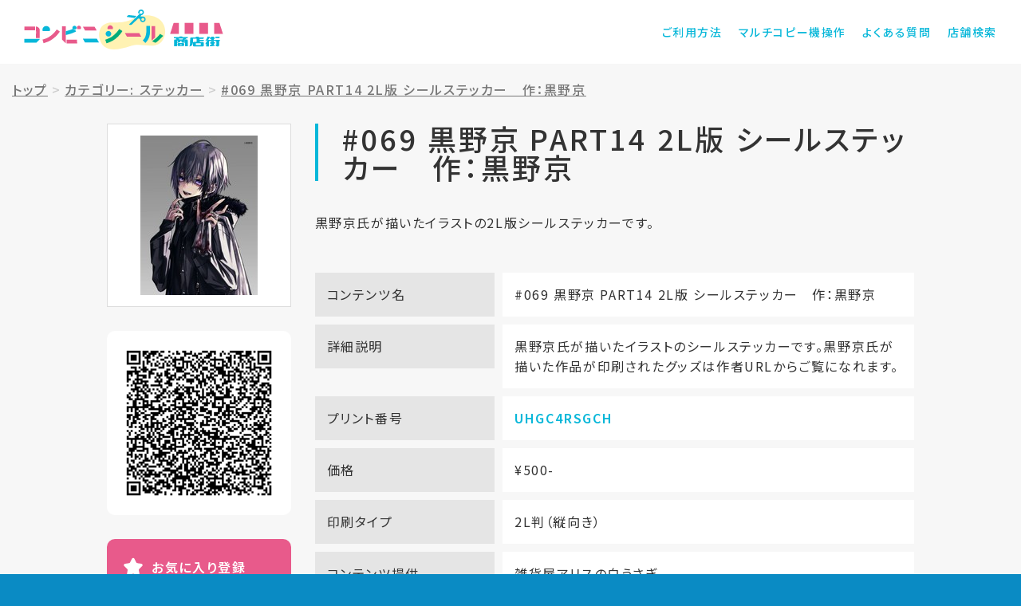

--- FILE ---
content_type: text/html; charset=UTF-8
request_url: https://shop.cvs-seal.net/detail?id=61273a91e9924552ba11f207&cid=5dd2164ee99245618e85b51b
body_size: 4895
content:
<!DOCTYPE html>
<html lang="ja">
<head>
<!-- Global site tag (gtag.js) - Google Analytics -->
<script async src="https://www.googletagmanager.com/gtag/js?id=UA-172952045-2"></script>
<script>
window.dataLayer = window.dataLayer || [];
function gtag(){dataLayer.push(arguments);}
gtag('js', new Date());
gtag('config', 'UA-172952045-2');
</script>
<meta charset="utf-8">

<meta http-equiv="X-UA-Compatible" content="IE=edge">
<!-- <meta name="viewport" content="width=device-width, initial-scale=1"> -->
<meta name="viewport" content="width=device-width,initial-scale=1.0,minimum-scale=1.0">
<!-- <meta name="viewport" content="width=device-width,initial-scale=1.0,minimum-scale=1.0,maximum-scale=1.0,user-scalable=no"> -->
<meta name="description" content="コンビニシール商店街">
<meta name="keywords" content="コンビニ,シール"/>
<meta name="author" content="Busica Ltd.">
<meta name="format-detection" content="telephone=no">
<title>コンビニシール商店街</title>
<!-- Bootstrap core CSS -->
<link href="/static/biziseal/shotengai_site/assets/css/bootstrap.min.css" rel="stylesheet">
<!-- IE10 viewport hack for Surface/desktop Windows 8 bug -->
<link href="/static/biziseal/shotengai_site/assets/css/ie10-viewport-bug-workaround.css" rel="stylesheet">
<!-- block-grid -->
<link href="/static/biziseal/shotengai_site/assets/css/block-grid.css" rel="stylesheet" type="text/css">
<!-- Custom styles -->
<link href="/static/biziseal/shotengai_site/assets/css/style.css?id=202012211504" rel="stylesheet">
<!-- IE10 viewport hack for Surface/desktop Windows 8 bug -->
<script src="/static/biziseal/shotengai_site/assets/js/ie10-viewport-bug-workaround.js"></script>
<!-- HTML5 shim and Respond.js for IE8 support of HTML5 elements and media queries -->
<!--[if lt IE 9]>
<script src="/static/biziseal/shotengai_site/assets/js/html5shiv.min.js"></script>
<script src="/static/biziseal/shotengai_site/assets/js/respond.min.js"></script>
<![endif]-->
<!-- Favicons -->
<link rel="apple-touch-icon" sizes="180x180" href="/static/biziseal/shotengai_site/assets/img/favicon/apple-touch-icon.png">
<link rel="icon" type="image/png" sizes="32x32" href="/static/biziseal/shotengai_site/assets/img/favicon/favicon-32x32.png">
<link rel="icon" type="image/png" sizes="16x16" href="/static/biziseal/shotengai_site/assets/img/favicon/favicon-16x16.png">
<link rel="manifest" href="/static/biziseal/shotengai_site/assets/img/favicon/site.webmanifest">
<link rel="mask-icon" href="/static/biziseal/shotengai_site/assets/img/favicon/safari-pinned-tab.svg" color="#e85a8b">
<meta name="msapplication-TileColor" content="#da532c">
<meta name="theme-color" content="#ffffff">
<!-- Loader -->
<script src="/static/biziseal/shotengai_site/assets/js/pace.min.js"></script>
</head>
<body>
<!-- Header -->
<header>
<div class="hdCmn">
<div class="container">
<div class="hdCmn_inner">
<h1><a href="/">コンビニシール商店街</a></h1>
<div class="hdBtn" id="hdBtn"><div class="hum"><span></span><span></span><span></span></div></div>
<div class="hdMenu" id="hdMenu">
<nav>
<ul>
<li class="use"><a href="/content/howto_use.html">ご利用方法</a></li>
<li class="mfp"><a href="/content/mfp.html">マルチコピー機操作</a></li>
<li class="faq"><a href="/content/q_and_a.html">よくある質問</a></li>
<li class="shop"><a href="https://networkprint.ne.jp/search_store/map.html" target="_blank">店舗検索</a></li>
</ul>
</nav>
</div>
</div>
</div>
</div>
</header>
<!-- Main -->
<main>
<!-- Article -->
<article>
<div class="sticker_detail" style="padding-top: 0px;">

<div class="container">
<!--パンくず - ここから-->
<style>
.breadcrumb > li + li:before {content: ">";}
.breadcrumb {padding:20px 15px;background-color:transparent;line-height: normal;}
</style>
<div class="row" style="width:100%;">
<ol class="breadcrumb">
<li><a href="/"> <u>トップ</u></a></li>

<li><a href="/result?cid=5dd2164ee99245618e85b51b"><u>カテゴリー: ステッカー</u></a></li>

<li><a href="#"><u>#069 黒野京 PART14 2L版 シールステッカー　作：黒野京</u></a></li>
</ol>
</div>
<!--パンくず - ここまで-->
<div class="row">
<div class="col-lg-10 col-lg-offset-1 col-md-12 col-md-offset-0">
<div class="row">
<div class="col-md-9 col-md-push-3 col-sm-8 col-sm-push-4 col-xs-12">
<div class="sticker_detail_title">
<h1 id="seal_content_name">#069 黒野京 PART14 2L版 シールステッカー　作：黒野京</h1>
<p id="seal_content_description">黒野京氏が描いたイラストの2L版シールステッカーです。</p>
</div>
<div class="sticker_detail_img forSP" onclick="showModal()">
<div class="inner">
<img class="imgGuard" src="/static/user_data/60093a36e9924581bd92d5e6/thumbnail/thumbs_61273a91e9924552ba11f207.jpg?app_token=x8Hneh-x918thnel*e9ig" ;/>
</div>
</div>
<div class="sticker_detail_info">
<dl>
<dt>コンテンツ名</dt>
<dd id="seal_content_name2">#069 黒野京 PART14 2L版 シールステッカー　作：黒野京</dd>
</dl>

<dl id="show_shopstreet_content_detail_text">
<dt>詳細説明</dt>
<dd id="shopstreet_content_detail_text">黒野京氏が描いたイラストのシールステッカーです。黒野京氏が描いた作品が印刷されたグッズは作者URLからご覧になれます。</dd>
</dl>

<dl>
<dt>プリント番号</dt>
<dd><span id="print_unique_id">UHGC4RSGCH</span></dd>
</dl>
<dl>
<dt>価格</dt>
<dd id="price">¥500-</dd>
</dl>
<dl>
<dt>印刷タイプ</dt>
<dd id="paper_size">2L判（縦向き）</dd>
</dl>
<dl>
<dt>コンテンツ提供</dt>
<dd id="company_name"><a href="/shop?id=60093a36e9924581bd92d5e8">雑貨屋アリスの白うさぎ</a></dd>
</dl>

<dl id="authors">
<dt>作者名</dt>
<dd>黒野京</dd>
</dl>


<dl id="show_shopstreet_content_detail_url">
<dt>作者URL</dt>
<dd id="shopstreet_content_detail_url"><a href="https://youroriginal.thebase.in/categories/1172787">情報を見る</a></dd>
</dl>

</div>
</div>
<div class="col-md-3 col-md-pull-9 col-sm-4 col-sm-pull-8 col-xs-12">
<div class="sticker_detail_img forPC" onclick="showModal()">
<div class="inner">
<img src="/static/user_data/60093a36e9924581bd92d5e6/thumbnail/thumbs_61273a91e9924552ba11f207.jpg?app_token=x8Hneh-x918thnel*e9ig"/>
</div>
</div>
<div class="sticker_detail_fav">
<div class="fav_left">
<div class="qrcode">
<img src="/biziseal/api/gen_print_qr?pid=UHGC4RSGCH" />
</div>
</div>
<div class="fav_right">
<p class="btn_fav">
<a id="" onclick="addMyFavorite('UHGC4RSGCH');">お気に入り登録</a>
</p>
<!--
<div class="btn_sns">
<div class="sns_twitter">
<a href="https://twitter.com/share?ref_src=twsrc%5Etfw" class="twitter-share-button" data-size="large" data-text="【コンビニシール商店街】#069 黒野京 PART14 2L版 シールステッカー　作：黒野京（プリント番号: UHGC4RSGCH）- 雑貨屋アリスの白うさぎ" data-lang="ja" data-show-count="false">Tweet</a>
<script async src="https://platform.twitter.com/widgets.js" charset="utf-8"></script>
</div>
<div class="sns_line">
<div class="line-it-button" data-lang="ja" data-type="share-a" data-ver="3" data-url="https://shop.cvs-seal.net/detail?id=61273a91e9924552ba11f207" data-color="default" data-size="small" data-count="false" style="display: none;"></div>
<script src="https://d.line-scdn.net/r/web/social-plugin/js/thirdparty/loader.min.js" async="async" defer="defer"></script>
</div>
</div>
-->
<ul class="btn_sns">
<li>
<a href="https://twitter.com/share?url=https://shop.cvs-seal.net/detail?id=61273a91e9924552ba11f207&text=雑貨屋アリスの白うさぎ-（プリント番号: UHGC4RSGCH）" rel="nofollow" target="_blank"><img src="/static/biziseal/shotengai_site/assets/img/btn_share_twitter.svg" alt="ツイート"></a>
</li>
<li>
<a class="btn-line" href="http://line.me/R/msg/text/?雑貨屋アリスの白うさぎ-（プリント番号: UHGC4RSGCH） https://shop.cvs-seal.net/detail?id=61273a91e9924552ba11f207" target="_blank" rel="nofollow"><img src="/static/biziseal/shotengai_site/assets/img/btn_share_line.svg" alt="LINEで送る￥"></a>
</li>
</ul>
</div>
</div>
</div>
</div>
<nav class="sticker_detail_nav">
<div class="row">
<div class="col-sm-6">
<p><a href="/content/mfp.html">プリントアウト方法を知りたい</a></p>
</div>
<div class="col-sm-6">
<p><a href="https://networkprint.ne.jp/search_store/map.html" target="_blank">サービス提供店舗を知りたい</a></p>
</div>
</div>
</nav>
</div>
</div>
</div>

</div>
<section class="fav_sticker">
<div class="container">
<h1>お気に入りリスト</h1>
<div class="fav_sticker_list">

<h3 style="line-height: 2.0rem;font-size: 1.5rem;">お気に入りの登録はありません</h3>

</div>
</div>
</section>
</article>
</main>
<!-- Footer -->
<footer>
<div class="ftCmn">
<section class="ftCmn_shop">
<div class="container">
<h1>サービス提供店舗</h1>
<div class="row">
<div class="col-lg-8 col-lg-offset-2 col-md-10 col-md-offset-1">
<ul class="block-grid-md-1 block-grid-sm-1 block-grid-xs-1" onclick="location.href='https://networkprint.ne.jp/search_store/map.html';">
<li class="block-grid-item"><img src="/static/biziseal/shotengai_site/assets/img/logo_convini_lawson.svg" alt="ローソン"></li>
<li class="block-grid-item" style="margin-top: 45px;"><img src="/static/biziseal/shotengai_site/assets/img/logo_convini_familymart.svg" alt="ファミリーマート"></li>
</ul>
</div>
</div>
<p>※コンテンツプリントサービス対応マルチコピー機設置店でのみご利用可能です。<br/>※一部店舗では本サービスの利用ができません。</p>
</div>
</section>
<div class="ftCmn_menu">
<div class="container">
<nav>
<div class="ftCmn_menu_grv">
<ul>
<li><a href="">マルチコピー機操作</a></li>
<li><a href="https://networkprint.ne.jp/search_store/map.html" target="_blank">店舗検索</a></li>
<li><a href="/content/terms.html">ご利用規約</a></li>
<li><a href="/content/privacy.html">プライバシーポリシー</a></li>
<li><a href="https://www.busica.co.jp/" target="_blank">運営会社</a></li>
</ul>
</div>
<div class="ftCmn_menu_sns">
<ul>
<li><a href="https://www.facebook.com/bizicard/" target="_blank"><img src="/static/biziseal/shotengai_site/assets/img/icon_sns_fb.svg" alt="facebook"></a></li>
<li><a href="https://twitter.com/BiziCard" target="_blank"><img src="/static/biziseal/shotengai_site/assets/img/icon_sns_tw.svg" alt="twitter"></a></li>
<li><a href="https://www.instagram.com/bizicard/" target="_blank"><img src="/static/biziseal/shotengai_site/assets/img/icon_sns_insta.svg" alt="Instagram"></a></li>
</ul>
</div>
</nav>
</div>
</div>
<p class="copy">&copy;&ensp;2020 Busica Ltd. All Rights Reserved.</p>
</div>
</footer>
<!-- モーダル・ダイアログ -->
<div class="modal fade" id="contentmodal" tabindex="-1">
<div class="modal-dialog">
<div class="modal-content">
<div class="modal-header">
<button type="button" class="close" data-dismiss="modal"><span>×</span></button>
<h4 class="modal-title">#069 黒野京 PART14 2L版 シールステッカー　作：黒野京</h4>
</div>
<div class="modal-body">
<img class="imgGuard" src="https://www.bizicard.net/biziseal/api/sp/image?id=61273a91e9924552ba11f207&amp;stype=seal&amp;type=SHEET___&amp;at=x8Hneh-x918thnel*e9ig&amp;masked=1">
</div>
<div class="modal-footer">
<button type="button" class="btn btn-default" data-dismiss="modal">閉じる</button>
</div>
</div>
</div>
</div>
<!-- jquery -->
<script src="/static/biziseal/shotengai_site/assets/js/jquery-3.3.1.min.js"></script>
<script src="/static/biziseal/shotengai_site/assets/js/bootstrap.min.js"></script>
<!-- LazyLoad -->
<script src="/static/biziseal/shotengai_site/assets/js/jquery.lazyload.min.js"></script>
<script src="/static/biziseal/shotengai_site/assets/js/swiper.min.js"></script>
<!-- Settings -->
<script src="/static/biziseal/shotengai_site/assets/js/settings.js"></script>
</body>
<script type="text/javascript">
/*
* 画像保存禁止
* @return none
*/
function imgGuard(name){
//PCの右クリックによる画像保存禁止処理
$(name).on('contextmenu',function(e){
return false;
});
$(name).on('mousedown mouseup',function(e){
return false;
});
//スマホ長押しによる画像保存禁止処理
$(name).css({
'pointer-events':'none',//iphone対応するための記述
'-webkit-touch-callout':'none',
'-webkit-user-select':'none',
'-moz-touch-callout':'none',
'-moz-user-select':'none',
'touch-callout':'none',
'user-select':'none'
});
}
//DOMがよみこまれた段階で実装
$(function(){
imgGuard('.imgGuard');
});
function addMyFavorite(print_unique_id){
var json = '{"print_unique_id":"'+print_unique_id+'"}';
$.ajax({
type:"POST",
dataType:"JSON",
data:json,
url:"/biziseal/api/shotengai/add_my_favorite"
}).done(function(response){
if(response.status=='ok'){
alert('お気に入りリストに追加しました。');
location.reload();
}else if(response.status=='already_exist'){
alert('すでにお気に入りに登録されています。');
return false;
}else if(response.status=='over_limit'){
alert('お気に入りには100件まで登録可能です。');
return false;
}
}).fail(function(response){
});
}
function deleteFav(print_unique_id){
var json = '{"print_unique_id":"'+print_unique_id+'"}';
$.ajax({
type:"POST",
dataType:"JSON",
data:json,
url:"/biziseal/api/shotengai/delete_my_favorite"
}).done(function(response){
if(response.status=='ok'){
alert('お気に入りリストから削除しました。');
location.reload();
}
}).fail(function(response){
});
}
function showModal(){
console.log('showModal');
$('#contentmodal').modal('show');
}
</script>
</html>


--- FILE ---
content_type: text/css
request_url: https://shop.cvs-seal.net/static/biziseal/shotengai_site/assets/css/style.css?id=202012211504
body_size: 13068
content:
@charset "UTF-8";
@import url("https://fonts.googleapis.com/earlyaccess/notosansjp.css");
/* -------- Base Font Family -------- */
/* -------- Base Font Size -------- */
/* -------- Base Color -------- */
/* -------- Font -------- */
/* -------- Btn -------- */
/* -------- トリミング正方形 -------- */
/* 縦横にフィット */
/* 縦横長いほうに合わせる */
/* 横幅いっぱいに合わせる */
/* -------- Border -------- */
html {
  font-size: 100%;
  /* 16px（16pt） */ }

body {
  word-wrap: break-word;
  font-size: 100%;
  -webkit-font-smoothing: antialiased;
  -moz-osx-font-smoothing: grayscale;
  font-feature-settings: "palt" 1;
  -webkit-print-color-adjust: exact;
  background-color: #0a8bc4; }
  body.openModal {
    overflow: hidden; }

h1, h2, h3, h4, h5, h6, p, ul li, dl dt, dl dd, label, tr th, tr td, button, time, label, input, option, select, textarea {
  font-family: "Noto Sans JP", "游ゴシック体", "YuGothic", "ヒラギノ角ゴ Pro W3", "Hiragino Kaku Gothic Pro", Osaka, "メイリオ", "Meiryo", "ＭＳ Ｐゴシック", "MS PGothic", Sans-Serif;
  font-size: 1rem;
  letter-spacing: 0.1rem;
  line-height: 1.6;
  font-weight: 400;
  margin: 0;
  padding: 0;
  color: #333;
  list-style: none;
  outline: 0;
  font-size: 16px; }
  @media (max-width: 767px) {
    h1, h2, h3, h4, h5, h6, p, ul li, dl dt, dl dd, label, tr th, tr td, button, time, label, input, option, select, textarea {
      font-size: 14px; } }

div {
  line-height: 0; }

ul, dl {
  margin: 0;
  padding: 0; }

a {
  -webkit-backface-visibility: hidden;
  backface-visibility: hidden;
  transition-property: color;
  -webkit-transition: all 0.2s;
  -moz-transition: all 0.2s;
  -ms-transition: all 0.2s;
  -o-transition: all 0.2s;
  transition: all 0.2s;
  color: #333;
  outline: none; }
  a:hover {
    cursor: pointer;
    text-decoration: none;
    color: #333; }
  a:active {
    text-decoration: none; }
  a:focus {
    text-decoration: none; }
  a img {
    -webkit-transition: all 0.2s;
    -moz-transition: all 0.2s;
    -ms-transition: all 0.2s;
    -o-transition: all 0.2s;
    transition: all 0.2s;
    -webkit-backface-visibility: hidden;
    backface-visibility: hidden;
    transition-property: opacity;
    opacity: 1;
    border: none;
    outline: none;
    padding: 0; }
    a img:hover {
      opacity: 0.9;
      cursor: pointer; }
  a p {
    -webkit-backface-visibility: hidden;
    backface-visibility: hidden; }

img {
  color: #ffffff;
  border: none;
  width: 100%; }

/* -------- Boot Strap OverWrite -------- */
.container {
  padding-right: 30px;
  padding-left: 30px;
  margin-right: auto;
  margin-left: auto; }
  @media (min-width: 1500px) {
    .container {
      width: 1440px; } }
  @media (max-width: 1499px) {
    .container {
      width: 100%; } }
  @media (max-width: 767px) {
    .container {
      width: 100%;
      padding-right: 16px;
      padding-left: 16px; } }

.row {
  line-height: 0;
  margin-right: -15px;
  margin-left: -15px;
  -webkit-transition: all 0.4s;
  -moz-transition: all 0.4s;
  -ms-transition: all 0.4s;
  -o-transition: all 0.4s;
  transition: all 0.4s; }
  @media (max-width: 767px) {
    .row {
      margin-right: -8px;
      margin-left: -8px; } }

.col-lg-1, .col-lg-10, .col-lg-11, .col-lg-12, .col-lg-2, .col-lg-3, .col-lg-4, .col-lg-5, .col-lg-6, .col-lg-7, .col-lg-8, .col-lg-9, .col-md-1, .col-md-10, .col-md-11, .col-md-12, .col-md-2, .col-md-3, .col-md-4, .col-md-5, .col-md-6, .col-md-7, .col-md-8, .col-md-9, .col-sm-1, .col-sm-10, .col-sm-11, .col-sm-12, .col-sm-2, .col-sm-3, .col-sm-4, .col-sm-5, .col-sm-6, .col-sm-7, .col-sm-8, .col-sm-9, .col-xs-1, .col-xs-10, .col-xs-11, .col-xs-12, .col-xs-2, .col-xs-3, .col-xs-4, .col-xs-5, .col-xs-6, .col-xs-7, .col-xs-8, .col-xs-9 {
  padding-right: 15px;
  padding-left: 15px;
  -webkit-transition: all 0.4s;
  -moz-transition: all 0.4s;
  -ms-transition: all 0.4s;
  -o-transition: all 0.4s;
  transition: all 0.4s; }
  @media (max-width: 767px) {
    .col-lg-1, .col-lg-10, .col-lg-11, .col-lg-12, .col-lg-2, .col-lg-3, .col-lg-4, .col-lg-5, .col-lg-6, .col-lg-7, .col-lg-8, .col-lg-9, .col-md-1, .col-md-10, .col-md-11, .col-md-12, .col-md-2, .col-md-3, .col-md-4, .col-md-5, .col-md-6, .col-md-7, .col-md-8, .col-md-9, .col-sm-1, .col-sm-10, .col-sm-11, .col-sm-12, .col-sm-2, .col-sm-3, .col-sm-4, .col-sm-5, .col-sm-6, .col-sm-7, .col-sm-8, .col-sm-9, .col-xs-1, .col-xs-10, .col-xs-11, .col-xs-12, .col-xs-2, .col-xs-3, .col-xs-4, .col-xs-5, .col-xs-6, .col-xs-7, .col-xs-8, .col-xs-9 {
      padding-right: 8px;
      padding-left: 8px; } }

[class*="block-grid-"] {
  display: block;
  margin: 0 -15px;
  padding: 0; }
  @media (max-width: 767px) {
    [class*="block-grid-"] {
      margin: 0 -8px; } }

.block-grid-item {
  display: inline;
  margin: 0;
  padding: 0 15px;
  height: auto;
  list-style: none; }
  @media (max-width: 767px) {
    .block-grid-item {
      padding: 0 8px; } }

.bg_white {
  background-color: #fff !important; }

/* -------- Loading -------- */
#loader {
  position: fixed;
  top: 0;
  left: 0;
  right: 0;
  bottom: 0;
  background: #fff;
  z-index: 999999; }

/* -------- //Boot Strap OverWrite -------- */
header {
  width: 100%;
  height: auto;
  float: left;
  position: fixed;
  z-index: 3;
  background-color: #fff; }

main {
  width: 100%;
  height: auto;
  float: left;
  position: relative;
  z-index: 2;
  margin-top: 80px;
  background-color: #fff; }
  @media (max-width: 767px) {
    main {
      margin-top: 60px; } }

footer {
  width: 100%;
  height: auto;
  float: left;
  position: relative;
  z-index: 1;
  background-color: #0a8bc4; }

/* -------- Header -------- */
.hdCmn {
  -webkit-transition: all 0.6s;
  -moz-transition: all 0.6s;
  -ms-transition: all 0.6s;
  -o-transition: all 0.6s;
  transition: all 0.6s;
  border: none;
  padding: 0;
  width: 100%;
  height: 80px;
  float: left;
  background-color: #fff; }
  @media (max-width: 767px) {
    .hdCmn {
      -webkit-transition: all 0.4s;
      -moz-transition: all 0.4s;
      -ms-transition: all 0.4s;
      -o-transition: all 0.4s;
      transition: all 0.4s; } }
  @media (max-width: 767px) {
    .hdCmn {
      height: 60px; } }
  .hdCmn.fixedHd {
    -webkit-box-shadow: 0px 2px 3px 0 rgba(0, 0, 0, 0.2);
    box-shadow: 0px 2px 3px 0 rgba(0, 0, 0, 0.2); }
  .hdCmn .hdCmn_inner {
    -webkit-transition: all 0.4s;
    -moz-transition: all 0.4s;
    -ms-transition: all 0.4s;
    -o-transition: all 0.4s;
    transition: all 0.4s;
    width: 100%;
    float: left;
    position: relative; }
    .hdCmn .hdCmn_inner h1 {
      padding: 0;
      width: auto;
      float: left;
      font-size: 0;
      line-height: 80px;
      height: 80px; }
      @media (max-width: 767px) {
        .hdCmn .hdCmn_inner h1 {
          line-height: 60px;
          height: 60px; } }
      .hdCmn .hdCmn_inner h1 a {
        width: 250px;
        height: 80px;
        float: left;
        background-image: url(../img/logo.svg) !important;
        background-size: contain !important;
        background-position: left top 12px !important;
        background-repeat: no-repeat !important; }
        @media (max-width: 767px) {
          .hdCmn .hdCmn_inner h1 a {
            background-position: left top 10px !important;
            width: 184px;
            height: 60px; } }
      .hdCmn .hdCmn_inner h1 img {
        display: none; }
    .hdCmn .hdCmn_inner .hdMenu {
      -webkit-transition: all 0.2s;
      -moz-transition: all 0.2s;
      -ms-transition: all 0.2s;
      -o-transition: all 0.2s;
      transition: all 0.2s;
      width: auto;
      float: right; }
      @media (max-width: 767px) {
        .hdCmn .hdCmn_inner .hdMenu {
          z-index: 99999;
          position: fixed;
          visibility: hidden;
          opacity: 0.0;
          background-color: #f7f7f7;
          overflow-y: scroll;
          top: 60px;
          left: 0;
          right: 0;
          bottom: 0; } }
      .hdCmn .hdCmn_inner .hdMenu.active {
        visibility: visible;
        opacity: 1.0; }
      .hdCmn .hdCmn_inner .hdMenu ul li {
        float: left;
        height: 80px;
        line-height: 80px;
        text-align: center;
        font-size: 14px;
        font-weight: 500;
        margin-right: 20px; }
        .hdCmn .hdCmn_inner .hdMenu ul li:last-child {
          margin: 0; }
        @media (max-width: 991px) {
          .hdCmn .hdCmn_inner .hdMenu ul li {
            font-size: 13px;
            margin-right: 15px; } }
        @media (max-width: 767px) {
          .hdCmn .hdCmn_inner .hdMenu ul li {
            font-size: 16px;
            height: auto;
            line-height: 60px;
            height: 60px;
            margin: 0;
            width: 100%;
            border-bottom: solid 1px #fff;
            padding-left: 60px;
            background-size: 28px;
            background-position: left 16px center;
            background-repeat: no-repeat;
            text-align: left; }
            .hdCmn .hdCmn_inner .hdMenu ul li.use {
              background-image: url(../img/icon_menu_use.svg); }
            .hdCmn .hdCmn_inner .hdMenu ul li.mfp {
              background-image: url(../img/icon_menu_mfp.svg); }
            .hdCmn .hdCmn_inner .hdMenu ul li.faq {
              background-image: url(../img/icon_menu_faq.svg); }
            .hdCmn .hdCmn_inner .hdMenu ul li.shop {
              background-image: url(../img/icon_menu_shop.svg); }
            .hdCmn .hdCmn_inner .hdMenu ul li:last-child {
              margin: 0; } }
        .hdCmn .hdCmn_inner .hdMenu ul li a {
          color: #07b7d9;
          display: inline-block;
          position: relative; }
          @media (max-width: 767px) {
            .hdCmn .hdCmn_inner .hdMenu ul li a {
              display: block; } }
          .hdCmn .hdCmn_inner .hdMenu ul li a::after {
            -webkit-transition: all 0.2s;
            -moz-transition: all 0.2s;
            -ms-transition: all 0.2s;
            -o-transition: all 0.2s;
            transition: all 0.2s;
            content: '';
            position: absolute;
            bottom: 20px;
            left: 0;
            right: 0;
            width: 100%;
            height: 2px;
            opacity: 0.0;
            background-color: #07b7d9; }
            @media (max-width: 767px) {
              .hdCmn .hdCmn_inner .hdMenu ul li a::after {
                content: none; } }
          .hdCmn .hdCmn_inner .hdMenu ul li a:hover {
            color: #07b7d9; }
            .hdCmn .hdCmn_inner .hdMenu ul li a:hover::after {
              opacity: 1.0; }
        .hdCmn .hdCmn_inner .hdMenu ul li.current a::after {
          opacity: 1.0; }
    .hdCmn .hdCmn_inner .hdBtn {
      display: none;
      position: fixed;
      width: 62px;
      height: 60px;
      transition: all 0.4s;
      box-sizing: border-box;
      z-index: 6;
      top: 0;
      right: 0;
      padding: 18px; }
      @media (max-width: 767px) {
        .hdCmn .hdCmn_inner .hdBtn {
          display: block; } }
      .hdCmn .hdCmn_inner .hdBtn .hum {
        width: 100%;
        height: 23px;
        float: left;
        position: relative; }
      .hdCmn .hdCmn_inner .hdBtn span {
        display: inline-block;
        transition: all 0.4s;
        box-sizing: border-box;
        position: absolute;
        left: 0;
        width: 100%;
        height: 3px;
        background-color: #07b7d9;
        border-radius: 2px; }
        .hdCmn .hdCmn_inner .hdBtn span:nth-of-type(1) {
          top: 0; }
        .hdCmn .hdCmn_inner .hdBtn span:nth-of-type(2) {
          top: 10px; }
        .hdCmn .hdCmn_inner .hdBtn span:nth-of-type(3) {
          bottom: 0px; }
      .hdCmn .hdCmn_inner .hdBtn.active {
        z-index: 9999; }
        .hdCmn .hdCmn_inner .hdBtn.active span:nth-of-type(1) {
          -webkit-transform: translateY(10px) rotate(-45deg);
          transform: translateY(10px) rotate(-45deg); }
        .hdCmn .hdCmn_inner .hdBtn.active span:nth-of-type(2) {
          opacity: 0; }
        .hdCmn .hdCmn_inner .hdBtn.active span:nth-of-type(3) {
          -webkit-transform: translateY(-10px) rotate(45deg);
          transform: translateY(-10px) rotate(45deg); }
      .hdCmn .hdCmn_inner .hdBtn:hover {
        cursor: pointer; }

/* -------- Footer -------- */
.ftCmn {
  width: 100%;
  height: auto;
  float: left;
  background-color: #0a8bc4;
  position: relative; }
  .ftCmn .ftCmn_shop {
    background-color: #fff;
    padding: 80px 0; }
    @media (max-width: 991px) {
      .ftCmn .ftCmn_shop {
        padding: 60px 0; } }
    @media (max-width: 767px) {
      .ftCmn .ftCmn_shop {
        padding: 40px 0; } }
    .ftCmn .ftCmn_shop h1 {
      font-size: 36px;
      font-weight: 500;
      line-height: 1;
      letter-spacing: 0.2rem;
      text-align: center;
      margin-bottom: 80px; }
      @media (max-width: 991px) {
        .ftCmn .ftCmn_shop h1 {
          font-size: 28px; } }
      @media (max-width: 767px) {
        .ftCmn .ftCmn_shop h1 {
          letter-spacing: 0.1rem;
          font-size: 18px; } }
      @media (max-width: 991px) {
        .ftCmn .ftCmn_shop h1 {
          margin-bottom: 60px; } }
      @media (max-width: 767px) {
        .ftCmn .ftCmn_shop h1 {
          margin-bottom: 40px; } }
    .ftCmn .ftCmn_shop ul {
      margin-bottom: 60px; }
      @media (max-width: 991px) {
        .ftCmn .ftCmn_shop ul {
          margin-bottom: 60px; } }
      @media (max-width: 767px) {
        .ftCmn .ftCmn_shop ul {
          margin-bottom: 40px; } }
      .ftCmn .ftCmn_shop ul li {
        text-align: center;
        /*
				height: 80px;
				line-height: 80px;
*/ }
        @media (max-width: 767px) {
          .ftCmn .ftCmn_shop ul li {
            margin-bottom: 40px;
            height: auto;
            line-height: 1; }
            .ftCmn .ftCmn_shop ul li:last-child {
              margin-bottom: 0; } }
        .ftCmn .ftCmn_shop ul li a {
          display: inline-block; }
          @media (max-width: 767px) {
            .ftCmn .ftCmn_shop ul li a {
              padding: 0;
              line-height: 1; } }
        .ftCmn .ftCmn_shop ul li img {
          width: 100%;
          max-height: 40px;
          padding: 0 10px; }
          @media (max-width: 767px) {
            .ftCmn .ftCmn_shop ul li img {
              max-width: 200px; } }
    .ftCmn .ftCmn_shop p {
      text-align: center;
      font-size: 13px; }
      @media (max-width: 767px) {
        .ftCmn .ftCmn_shop p {
          text-align: left;
          font-size: 12px; } }
  .ftCmn .ftCmn_menu {
    background-color: #07b7d9;
    padding: 80px 0;
    text-align: center; }
    @media (max-width: 991px) {
      .ftCmn .ftCmn_menu {
        padding: 60px 0; } }
    @media (max-width: 767px) {
      .ftCmn .ftCmn_menu {
        padding: 40px 0; } }
    .ftCmn .ftCmn_menu .ftCmn_menu_grv {
      width: 100%;
      text-align: center; }
      .ftCmn .ftCmn_menu .ftCmn_menu_grv ul {
        display: inline-block;
        border-bottom: solid 1px #fff;
        padding-bottom: 40px;
        margin-bottom: 40px; }
        @media (max-width: 767px) {
          .ftCmn .ftCmn_menu .ftCmn_menu_grv ul {
            width: 100%; } }
        .ftCmn .ftCmn_menu .ftCmn_menu_grv ul li {
          float: left;
          font-weight: 500;
          border-right: solid 1px #fff;
          padding: 0 20px;
          line-height: 1; }
          @media (max-width: 991px) {
            .ftCmn .ftCmn_menu .ftCmn_menu_grv ul li {
              font-size: 14px; } }
          @media (max-width: 767px) {
            .ftCmn .ftCmn_menu .ftCmn_menu_grv ul li {
              width: 100%;
              float: none;
              border: none;
              border-left: solid 1px #fff;
              padding: 0 0 0 16px;
              text-align: left;
              margin-bottom: 20px; } }
          .ftCmn .ftCmn_menu .ftCmn_menu_grv ul li:first-child {
            padding-left: 0; }
            @media (max-width: 767px) {
              .ftCmn .ftCmn_menu .ftCmn_menu_grv ul li:first-child {
                padding: 0 0 0 16px; } }
          .ftCmn .ftCmn_menu .ftCmn_menu_grv ul li:last-child {
            border: none;
            padding-right: 0; }
            @media (max-width: 767px) {
              .ftCmn .ftCmn_menu .ftCmn_menu_grv ul li:last-child {
                border-left: solid 1px #fff;
                margin: 0; } }
          .ftCmn .ftCmn_menu .ftCmn_menu_grv ul li a {
            color: #fff; }
            .ftCmn .ftCmn_menu .ftCmn_menu_grv ul li a:hover {
              text-decoration: underline; }
    .ftCmn .ftCmn_menu .ftCmn_menu_sns {
      width: 100%;
      text-align: center; }
      .ftCmn .ftCmn_menu .ftCmn_menu_sns ul {
        display: inline-block; }
        .ftCmn .ftCmn_menu .ftCmn_menu_sns ul li {
          float: left;
          margin-right: 80px;
          width: 60px; }
          @media (max-width: 767px) {
            .ftCmn .ftCmn_menu .ftCmn_menu_sns ul li {
              margin-right: 45px;
              width: 45px; } }
          .ftCmn .ftCmn_menu .ftCmn_menu_sns ul li:last-child {
            margin: 0; }
          .ftCmn .ftCmn_menu .ftCmn_menu_sns ul li img {
            width: 100%; }
  .ftCmn .copy {
    padding: 40px 0;
    font-size: 14px;
    font-weight: 500;
    color: #fff;
    text-align: center; }
    @media (max-width: 991px) {
      .ftCmn .copy {
        padding: 30px 0;
        font-size: 13px; } }
    @media (max-width: 767px) {
      .ftCmn .copy {
        font-size: 12px;
        padding: 20px 0; } }

/*--------------トップページ-----------------*/
.top_slide {
  margin-bottom: 2px; }
  .top_slide .swiper-container .swiper-button-prev {
    background-image: url(../img/slider_arrow_left.svg);
    width: 30px;
    height: 30px;
    margin-top: -15px;
    background-size: contain;
    left: 20px; }
    @media (max-width: 991px) {
      .top_slide .swiper-container .swiper-button-prev {
        width: 20px;
        height: 20px;
        margin-top: -10px; } }
    .top_slide .swiper-container .swiper-button-prev::after {
      display: none; }
  .top_slide .swiper-container .swiper-button-next {
    background-image: url(../img/slider_arrow_right.svg);
    width: 30px;
    height: 30px;
    margin-top: -15px;
    background-size: contain;
    right: 20px; }
    @media (max-width: 991px) {
      .top_slide .swiper-container .swiper-button-next {
        width: 20px;
        height: 20px;
        margin-top: -10px; } }
    .top_slide .swiper-container .swiper-button-next::after {
      display: none; }

.top_marquee {
  margin-top: 2px;
  position: relative; }
  @media (max-width: 767px) {
    .top_marquee {
      display: none; } }
  .top_marquee h1 {
    background-image: url(../img/top_marquee_title.svg);
    background-position: center center;
    background-size: contain;
    background-repeat: no-repeat;
    font-size: 0;
    width: 140px;
    height: 140px;
    position: absolute;
    top: 0;
    left: 10%;
    margin-top: -70px;
    z-index: 2; }
    @media (max-width: 1440px) {
      .top_marquee h1 {
        width: 120px;
        height: 120px;
        margin-top: -60px;
        left: 5%; } }
    @media (max-width: 991px) {
      .top_marquee h1 {
        display: none; } }
  .top_marquee .swiper-container {
    position: relative;
    z-index: 1; }

/*--------------ストア-----------------*/
@media (max-width: 1400px) {
  .store_hero .container {
    padding: 0; } }

.store_hero h1 {
  font-size: 48px;
  font-weight: 500;
  letter-spacing: 0.2rem;
  padding: 80px 0;
  text-align: center; }
  @media (max-width: 991px) {
    .store_hero h1 {
      font-size: 32px; } }
  @media (max-width: 767px) {
    .store_hero h1 {
      font-size: 20px;
      letter-spacing: 0.1rem; } }
  @media (max-width: 991px) {
    .store_hero h1 {
      padding: 60px 0; } }
  @media (max-width: 767px) {
    .store_hero h1 {
      padding: 40px 0; } }

.store_news {
  background-color: #f7f7f7;
  padding: 80px 0; }
  @media (max-width: 991px) {
    .store_news {
      padding: 60px 0; } }
  @media (max-width: 767px) {
    .store_news {
      padding: 40px 0; } }
  .store_news h1 {
    font-size: 36px;
    font-weight: 500;
    line-height: 1;
    letter-spacing: 0.2rem; }
    @media (max-width: 991px) {
      .store_news h1 {
        font-size: 28px; } }
    @media (max-width: 767px) {
      .store_news h1 {
        letter-spacing: 0.1rem;
        font-size: 18px; } }
    @media (max-width: 991px) {
      .store_news h1 {
        margin-bottom: 60px;
        text-align: center; } }
    @media (max-width: 767px) {
      .store_news h1 {
        margin-bottom: 40px; } }
  .store_news .store_news_list {
    width: 100%; }
    .store_news .store_news_list dl {
      width: 100%;
      height: auto;
      float: left;
      margin-bottom: 30px; }
      @media (max-width: 767px) {
        .store_news .store_news_list dl {
          margin-bottom: 25px; } }
      .store_news .store_news_list dl:last-of-type {
        margin-bottom: 0; }
      .store_news .store_news_list dl dt {
        float: left;
        width: 110px;
        color: #888; }
        .store_news .store_news_list dl dt time {
          font-size: 14px;
          line-height: 1.8;
          font-weight: 500;
          color: #888; }
          @media (max-width: 767px) {
            .store_news .store_news_list dl dt time {
              font-size: 12px;
              line-height: 1;
              font-weight: 600; } }
        @media (max-width: 767px) {
          .store_news .store_news_list dl dt {
            width: 100%;
            margin-bottom: 2px; } }
      .store_news .store_news_list dl dd {
        float: left;
        width: calc(100% - 130px); }
        @media (max-width: 767px) {
          .store_news .store_news_list dl dd {
            width: 100%; } }

.market_intro {
  padding: 80px 0 20px 0; }
  @media (max-width: 991px) {
    .market_intro {
      padding: 60px 0 20px 0; } }
  @media (max-width: 767px) {
    .market_intro {
      padding: 40px 0 10px 0; } }
  .market_intro .pattern_loof {
    margin-bottom: 60px; }
    @media (max-width: 991px) {
      .market_intro .pattern_loof {
        margin-bottom: 40px; } }
    @media (max-width: 767px) {
      .market_intro .pattern_loof {
        margin-bottom: 20px; } }
  .market_intro h1 {
    text-align: center;
    margin-bottom: 60px; }
    @media (max-width: 767px) {
      .market_intro h1 {
        margin-bottom: 40px; } }
    .market_intro h1 img {
      display: inline-block;
      width: 100%;
      max-width: 260px; }
      @media (max-width: 991px) {
        .market_intro h1 img {
          max-width: 200px; } }
      @media (max-width: 767px) {
        .market_intro h1 img {
          max-width: 160px; } }
  .market_intro ul {
    padding: 0 8%; }
    @media (max-width: 1199px) {
      .market_intro ul {
        padding: 0; } }
    .market_intro ul li {
      margin-bottom: 60px; }
      @media (max-width: 991px) {
        .market_intro ul li {
          margin-bottom: 40px; } }
      @media (max-width: 767px) {
        .market_intro ul li {
          margin-bottom: 30px; } }
      .market_intro ul li .storeImg {
        margin-bottom: 20px; }
        @media (max-width: 767px) {
          .market_intro ul li .storeImg {
            margin-bottom: 10px; } }
      .market_intro ul li a:hover h2 {
        -webkit-transition: all 0.2s;
        -moz-transition: all 0.2s;
        -ms-transition: all 0.2s;
        -o-transition: all 0.2s;
        transition: all 0.2s;
        color: #07b7d9; }
      .market_intro ul li a:hover p {
        -webkit-transition: all 0.2s;
        -moz-transition: all 0.2s;
        -ms-transition: all 0.2s;
        -o-transition: all 0.2s;
        transition: all 0.2s;
        color: #07b7d9; }
      .market_intro ul li h2 {
        font-size: 16px;
        margin-bottom: 15px;
        font-weight: 500; }
        @media (max-width: 767px) {
          .market_intro ul li h2 {
            font-size: 14px;
            margin-bottom: 10px; } }
      .market_intro ul li p {
        font-size: 12px;
        font-weight: 500; }
        @media (max-width: 767px) {
          .market_intro ul li p {
            font-size: 11px; } }

.market_news {
  background-color: #00ac7a;
  padding: 80px 0; }
  @media (max-width: 991px) {
    .market_news {
      padding: 60px 0; } }
  @media (max-width: 767px) {
    .market_news {
      padding: 40px 0; } }
  .market_news h1 {
    font-size: 36px;
    font-weight: 500;
    line-height: 1;
    letter-spacing: 0.2rem;
    text-align: center;
    margin-bottom: 80px;
    color: #fff; }
    @media (max-width: 991px) {
      .market_news h1 {
        font-size: 28px; } }
    @media (max-width: 767px) {
      .market_news h1 {
        letter-spacing: 0.1rem;
        font-size: 18px; } }
    @media (max-width: 991px) {
      .market_news h1 {
        margin-bottom: 60px; } }
    @media (max-width: 767px) {
      .market_news h1 {
        margin-bottom: 40px; } }
  .market_news .market_news_list {
    width: 100%;
    max-width: 800px;
    margin: 0 auto; }
    .market_news .market_news_list dl {
      width: 100%;
      height: auto;
      float: left;
      margin-bottom: 30px; }
      @media (max-width: 767px) {
        .market_news .market_news_list dl {
          margin-bottom: 25px; } }
      .market_news .market_news_list dl:last-of-type {
        margin-bottom: 0; }
      .market_news .market_news_list dl dt {
        float: left;
        width: 110px;
        color: #fff; }
        .market_news .market_news_list dl dt time {
          font-size: 14px;
          line-height: 1.8;
          font-weight: 500;
          color: #fff; }
          @media (max-width: 767px) {
            .market_news .market_news_list dl dt time {
              font-size: 12px;
              line-height: 1;
              font-weight: 600; } }
        @media (max-width: 767px) {
          .market_news .market_news_list dl dt {
            width: 100%;
            margin-bottom: 2px; } }
      .market_news .market_news_list dl dd {
        float: left;
        width: calc(100% - 130px);
        color: #fff; }
        @media (max-width: 767px) {
          .market_news .market_news_list dl dd {
            width: 100%; } }

.store_sticker_list {
  padding: 80px 0 20px 0; }
  @media (max-width: 991px) {
    .store_sticker_list {
      padding: 60px 0 20px 0; } }
  @media (max-width: 767px) {
    .store_sticker_list {
      padding: 40px 0 10px 0; } }
  .store_sticker_list.result {
    padding: 60px 0 80px 0; }
    @media (max-width: 991px) {
      .store_sticker_list.result {
        padding: 40px 0 60px 0; } }
    @media (max-width: 767px) {
      .store_sticker_list.result {
        padding: 30px 0 40px 0; } }
    .store_sticker_list.result h1 {
      margin-bottom: 60px;
      font-weight: 500;
      text-align: center; }
      @media (max-width: 991px) {
        .store_sticker_list.result h1 {
          margin-bottom: 40px;
          text-align: left; } }
      @media (max-width: 767px) {
        .store_sticker_list.result h1 {
          margin-bottom: 30px; } }
      .store_sticker_list.result h1 span {
        font-size: 1.4em; }
    .store_sticker_list.result ul {
      margin-bottom: 20px;
      padding: 0 8%; }
      @media (max-width: 1199px) {
        .store_sticker_list.result ul {
          padding: 0; } }
      @media (max-width: 991px) {
        .store_sticker_list.result ul {
          margin-bottom: 20px; } }
      @media (max-width: 767px) {
        .store_sticker_list.result ul {
          margin-bottom: 10px; } }
  .store_sticker_list ul {
    padding: 0 8%; }
    @media (max-width: 1199px) {
      .store_sticker_list ul {
        padding: 0; } }
    .store_sticker_list ul li {
      margin-bottom: 60px; }
      @media (max-width: 991px) {
        .store_sticker_list ul li {
          margin-bottom: 40px; } }
      @media (max-width: 767px) {
        .store_sticker_list ul li {
          margin-bottom: 30px; } }
      .store_sticker_list ul li .adjustImg {
        position: relative;
        width: 100%;
        height: auto;
        border: solid 1px #ddd;
        background-color: #fff;
        margin-bottom: 20px; }
        .store_sticker_list ul li .adjustImg:before {
          content: "";
          display: block;
          padding-top: 100%; }
        .store_sticker_list ul li .adjustImg .inner {
          position: absolute;
          top: 10px;
          left: 10px;
          right: 10px;
          bottom: 10px;
          box-sizing: border-box;
          overflow: hidden; }
          @media (max-width: 767px) {
            .store_sticker_list ul li .adjustImg .inner {
              top: 5px;
              left: 5px;
              right: 5px;
              bottom: 5px; } }
          .store_sticker_list ul li .adjustImg .inner img {
            position: absolute;
            top: 0;
            bottom: 0;
            left: 0;
            right: 0;
            height: auto;
            width: auto;
            max-width: 100%;
            max-height: 100%;
            margin: auto; }
        @media (max-width: 767px) {
          .store_sticker_list ul li .adjustImg {
            margin-bottom: 10px; } }
      .store_sticker_list ul li a:hover p {
        -webkit-transition: all 0.2s;
        -moz-transition: all 0.2s;
        -ms-transition: all 0.2s;
        -o-transition: all 0.2s;
        transition: all 0.2s;
        color: #07b7d9; }
      .store_sticker_list ul li p {
        font-size: 14px; }
        @media (max-width: 767px) {
          .store_sticker_list ul li p {
            font-size: 12px;
            font-weight: 500; } }
  .store_sticker_list .btn_more {
    text-align: center;
    font-weight: 600; }
    .store_sticker_list .btn_more a {
      display: inline-block;
      background-color: #00ac7a;
      max-width: 300px;
      width: 100%;
      height: 70px;
      line-height: 70px;
      color: #fff;
      background-image: url(../img/icon_arrow_white_right.svg);
      background-position: right 20px center;
      background-repeat: no-repeat;
      background-size: 20px 20px;
      border-radius: 35px; }
      .store_sticker_list .btn_more a:hover {
        background-color: #04a05d; }
      @media (max-width: 767px) {
        .store_sticker_list .btn_more a {
          height: 60px;
          line-height: 60px;
          background-size: 16px 16px;
          background-position: right 16px center; } }

.fav_sticker {
  background-color: #f7f7f7;
  padding: 80px 0;
  text-align: center; }
  @media (max-width: 991px) {
    .fav_sticker {
      padding: 60px 0; } }
  @media (max-width: 767px) {
    .fav_sticker {
      padding: 40px 0; } }
  .fav_sticker h1 {
    font-size: 36px;
    font-weight: 500;
    line-height: 1;
    letter-spacing: 0.2rem;
    text-align: center;
    margin-bottom: 80px;
    display: inline-block;
    padding-left: 60px;
    background-image: url(../img/icon_star.svg);
    background-position: left center;
    background-repeat: no-repeat;
    background-size: contain; }
    @media (max-width: 991px) {
      .fav_sticker h1 {
        font-size: 28px; } }
    @media (max-width: 767px) {
      .fav_sticker h1 {
        letter-spacing: 0.1rem;
        font-size: 18px; } }
    @media (max-width: 991px) {
      .fav_sticker h1 {
        margin-bottom: 60px;
        padding-left: 50px; } }
    @media (max-width: 767px) {
      .fav_sticker h1 {
        margin-bottom: 40px;
        padding-left: 30px; } }
  .fav_sticker .fav_sticker_list {
    padding: 0 8%; }
    @media (max-width: 1199px) {
      .fav_sticker .fav_sticker_list {
        padding: 0; } }
    .fav_sticker .fav_sticker_list ul {
      margin-bottom: 50px; }
      @media (max-width: 991px) {
        .fav_sticker .fav_sticker_list ul {
          margin-bottom: 30px; } }
      @media (max-width: 767px) {
        .fav_sticker .fav_sticker_list ul {
          margin-bottom: 24px; } }
      .fav_sticker .fav_sticker_list ul li {
        margin-bottom: 30px; }
        .fav_sticker .fav_sticker_list ul li .adjustImg {
          position: relative;
          width: 100%;
          height: auto;
          border: solid 1px #ddd;
          background-color: #fff; }
          .fav_sticker .fav_sticker_list ul li .adjustImg:before {
            content: "";
            display: block;
            padding-top: 100%; }
          .fav_sticker .fav_sticker_list ul li .adjustImg .inner {
            position: absolute;
            top: 10px;
            left: 10px;
            right: 10px;
            bottom: 10px;
            box-sizing: border-box;
            overflow: hidden; }
            @media (max-width: 767px) {
              .fav_sticker .fav_sticker_list ul li .adjustImg .inner {
                top: 5px;
                left: 5px;
                right: 5px;
                bottom: 5px; } }
            .fav_sticker .fav_sticker_list ul li .adjustImg .inner img {
              position: absolute;
              top: 0;
              bottom: 0;
              left: 0;
              right: 0;
              height: auto;
              width: auto;
              max-width: 100%;
              max-height: 100%;
              margin: auto; }
        @media (max-width: 767px) {
          .fav_sticker .fav_sticker_list ul li {
            margin-bottom: 16px; } }
    .fav_sticker .fav_sticker_list .btn_more {
      text-align: center;
      font-weight: 600; }
      .fav_sticker .fav_sticker_list .btn_more a {
        display: inline-block;
        background-color: #e85a8b;
        max-width: 300px;
        width: 100%;
        height: 70px;
        line-height: 70px;
        color: #fff;
        background-image: url(../img/icon_arrow_white_right.svg);
        background-position: right 20px center;
        background-repeat: no-repeat;
        background-size: 20px 20px;
        border-radius: 35px; }
        .fav_sticker .fav_sticker_list .btn_more a:hover {
          background-color: #e23477; }
        @media (max-width: 767px) {
          .fav_sticker .fav_sticker_list .btn_more a {
            height: 60px;
            line-height: 60px;
            background-size: 16px 16px;
            background-position: right 16px center; } }

.store_info {
  background-color: #00ac7a;
  padding: 80px 0; }
  @media (max-width: 991px) {
    .store_info {
      padding: 60px 0; } }
  @media (max-width: 767px) {
    .store_info {
      padding: 40px 0; } }
  .store_info h1 {
    font-size: 36px;
    font-weight: 500;
    line-height: 1;
    letter-spacing: 0.2rem;
    text-align: center;
    margin-bottom: 80px;
    color: #fff; }
    @media (max-width: 991px) {
      .store_info h1 {
        font-size: 28px; } }
    @media (max-width: 767px) {
      .store_info h1 {
        letter-spacing: 0.1rem;
        font-size: 18px; } }
    @media (max-width: 991px) {
      .store_info h1 {
        margin-bottom: 60px; } }
    @media (max-width: 767px) {
      .store_info h1 {
        margin-bottom: 40px; } }
  .store_info .store_info_inner {
    background-color: #fff;
    padding: 40px;
    border-radius: 10px;
    margin-bottom: 80px; }
    @media (max-width: 991px) {
      .store_info .store_info_inner {
        margin-bottom: 60px; } }
    @media (max-width: 767px) {
      .store_info .store_info_inner {
        margin-bottom: 40px;
        padding: 16px; } }
    @media (max-width: 767px) {
      .store_info .store_info_inner img {
        margin-bottom: 20px; } }
    .store_info .store_info_inner h2 {
      margin-bottom: 30px;
      font-size: 20px;
      font-weight: 500; }
      @media (max-width: 767px) {
        .store_info .store_info_inner h2 {
          margin-bottom: 20px;
          font-size: 16px; } }
    .store_info .store_info_inner p {
      margin-bottom: 30px; }
      @media (max-width: 767px) {
        .store_info .store_info_inner p {
          margin-bottom: 20px; } }
      .store_info .store_info_inner p.url {
        font-size: 13px;
        font-weight: 600;
        margin-bottom: 0; }
        @media (max-width: 767px) {
          .store_info .store_info_inner p.url {
            font-size: 12px;
            margin-bottom: 20px; } }
        .store_info .store_info_inner p.url a {
          color: #07b7d9; }
          .store_info .store_info_inner p.url a:hover {
            text-decoration: underline; }
    .store_info .store_info_inner .btn_sns {
      margin-top: 30px; }
      @media (max-width: 767px) {
        .store_info .store_info_inner .btn_sns {
          max-width: 250px;
          width: 100%;
          margin: 30px auto 0 auto; } }
      .store_info .store_info_inner .btn_sns li {
        display: inline-block;
        margin-right: 15px;
        line-height: 0;
        width: 120px; }
        .store_info .store_info_inner .btn_sns li:last-child {
          margin: 0; }
        @media (max-width: 767px) {
          .store_info .store_info_inner .btn_sns li {
            display: inline-block;
            margin: 0;
            width: 50%;
            padding: 0 5px;
            float: left; } }
  .store_info .btn_back_top {
    text-align: center;
    font-weight: 600; }
    .store_info .btn_back_top a {
      position: relative;
      display: inline-block;
      background-color: #fff;
      max-width: 260px;
      width: 100%;
      height: 120px;
      color: #00ac7a;
      border-radius: 60px;
      padding: 80px 0 15px 0;
      background-image: url(../img/logo_shotengai.svg);
      background-repeat: no-repeat;
      background-size: 112px 50px;
      background-position: center top 15px; }
      .store_info .btn_back_top a:after {
        content: "";
        display: block;
        position: absolute;
        top: 50px;
        right: 20px;
        width: 20px;
        height: 20px;
        background-image: url(../img/icon_arrow_green_right.svg);
        background-repeat: no-repeat;
        background-size: contain; }
      .store_info .btn_back_top a:hover {
        background-color: #fff6c8; }
      @media (max-width: 767px) {
        .store_info .btn_back_top a {
          max-width: 240px; }
          .store_info .btn_back_top a:after {
            width: 16px;
            height: 16px; } }

.sticker_detail {
  background-color: #f7f7f7;
  padding: 40px 0 80px 0; }
  @media (max-width: 1199px) {
    .sticker_detail {
      padding: 30px 0 60px 0; } }
  @media (max-width: 991px) {
    .sticker_detail {
      padding: 30px 0 60px 0; } }
  @media (max-width: 767px) {
    .sticker_detail {
      padding: 30px 0 10px 0; } }
  .sticker_detail .sticker_breadcrumb {
    width: 100%;
    height: auto;
    float: left;
    margin-bottom: 40px; }
    @media (max-width: 767px) {
      .sticker_detail .sticker_breadcrumb {
        margin-bottom: 30px; } }
    .sticker_detail .sticker_breadcrumb ul li {
      float: left;
      font-size: 14px;
      font-weight: 500;
      color: #777; }
      @media (max-width: 767px) {
        .sticker_detail .sticker_breadcrumb ul li {
          font-size: 12px; } }
      .sticker_detail .sticker_breadcrumb ul li a {
        text-decoration: underline;
        color: #777; }
        .sticker_detail .sticker_breadcrumb ul li a:hover {
          color: #07b7d9; }
  .sticker_detail .sticker_detail_title {
    margin-bottom: 50px; }
    @media (max-width: 767px) {
      .sticker_detail .sticker_detail_title {
        margin-bottom: 30px; } }
    .sticker_detail .sticker_detail_title h1 {
      font-size: 36px;
      font-weight: 500;
      line-height: 1;
      letter-spacing: 0.2rem;
      padding-left: 30px;
      border-left: solid 4px #07b7d9; }
      @media (max-width: 991px) {
        .sticker_detail .sticker_detail_title h1 {
          font-size: 28px; } }
      @media (max-width: 767px) {
        .sticker_detail .sticker_detail_title h1 {
          letter-spacing: 0.1rem;
          font-size: 18px; } }
      @media (max-width: 767px) {
        .sticker_detail .sticker_detail_title h1 {
          padding-left: 16px; } }
    .sticker_detail .sticker_detail_title p {
      margin-top: 40px; }
      @media (max-width: 767px) {
        .sticker_detail .sticker_detail_title p {
          margin-top: 20px;
          font-size: 13px; } }
  .sticker_detail .sticker_detail_img {
    position: relative;
    width: 100%;
    height: auto;
    border: solid 1px #ddd;
    background-color: #fff;
    margin-bottom: 30px; }
    .sticker_detail .sticker_detail_img:before {
      content: "";
      display: block;
      padding-top: 100%; }
    .sticker_detail .sticker_detail_img .inner {
      position: absolute;
      top: 10px;
      left: 10px;
      right: 10px;
      bottom: 10px;
      box-sizing: border-box;
      overflow: hidden; }
      @media (max-width: 767px) {
        .sticker_detail .sticker_detail_img .inner {
          top: 5px;
          left: 5px;
          right: 5px;
          bottom: 5px; } }
      .sticker_detail .sticker_detail_img .inner img {
        position: absolute;
        top: 0;
        bottom: 0;
        left: 0;
        right: 0;
        height: auto;
        width: auto;
        max-width: 100%;
        max-height: 100%;
        margin: auto; }
    @media (max-width: 991px) {
      .sticker_detail .sticker_detail_img {
        width: 100%;
        margin: 0 auto;
        margin-bottom: 60px; } }
    @media (max-width: 767px) {
      .sticker_detail .sticker_detail_img {
        max-width: 300px;
        margin-bottom: 30px; }
        .sticker_detail .sticker_detail_img .inner {
          top: 10px;
          left: 10px;
          right: 10px;
          bottom: 10px; } }
    .sticker_detail .sticker_detail_img.forPC {
      display: block; }
      @media (max-width: 767px) {
        .sticker_detail .sticker_detail_img.forPC {
          display: none; } }
    .sticker_detail .sticker_detail_img.forSP {
      display: none; }
      @media (max-width: 767px) {
        .sticker_detail .sticker_detail_img.forSP {
          display: block; } }
  .sticker_detail .sticker_detail_info {
    width: 100%;
    height: auto;
    float: left; }
    @media (max-width: 767px) {
      .sticker_detail .sticker_detail_info {
        margin-bottom: 30px; } }
    .sticker_detail .sticker_detail_info dl {
      width: 100%;
      height: auto;
      float: left;
      margin-bottom: 10px; }
      @media (max-width: 767px) {
        .sticker_detail .sticker_detail_info dl {
          border-bottom: solid 1px #ddd;
          padding-bottom: 10px; } }
      .sticker_detail .sticker_detail_info dl:last-of-type {
        margin: 0; }
      .sticker_detail .sticker_detail_info dl dt {
        width: 30%;
        background-color: #e5e5e5;
        float: left;
        margin-right: 10px;
        padding: 15px; }
        @media (max-width: 991px) {
          .sticker_detail .sticker_detail_info dl dt {
            width: 30%; } }
        @media (max-width: 767px) {
          .sticker_detail .sticker_detail_info dl dt {
            padding: 10px;
            font-size: 12px;
            font-weight: 600;
            width: 35%;
            margin: 0;
            padding: 0;
            background: none; } }
      .sticker_detail .sticker_detail_info dl dd {
        width: calc(100% - 30% - 10px);
        background-color: #fff;
        float: left;
        padding: 15px; }
        @media (max-width: 991px) {
          .sticker_detail .sticker_detail_info dl dd {
            width: calc(100% - 30% - 10px); } }
        @media (max-width: 767px) {
          .sticker_detail .sticker_detail_info dl dd {
            padding: 10px;
            font-size: 12px;
            font-weight: 500;
            width: calc(100% - 35%);
            padding: 0;
            background: none; } }
        .sticker_detail .sticker_detail_info dl dd span {
          font-weight: 600;
          color: #07b7d9; }
          @media (max-width: 767px) {
            .sticker_detail .sticker_detail_info dl dd span {
              font-size: 16px; } }
        .sticker_detail .sticker_detail_info dl dd a {
          text-decoration: underline; }
  .sticker_detail .sticker_detail_fav {
    width: 100%;
    height: auto;
    float: left; }
    @media (max-width: 767px) {
      .sticker_detail .sticker_detail_fav {
        margin-bottom: 40px; } }
    .sticker_detail .sticker_detail_fav .fav_left {
      width: 100%;
      height: auto;
      float: left;
      margin-bottom: 30px; }
    .sticker_detail .sticker_detail_fav .fav_right {
      width: 100%;
      height: auto;
      float: left; }
    .sticker_detail .sticker_detail_fav .qrcode {
      padding: 5px;
      border-radius: 10px;
      background-color: #fff; }
      @media (max-width: 767px) {
        .sticker_detail .sticker_detail_fav .qrcode {
          width: 100%;
          max-width: 300px;
          margin: auto; } }
    .sticker_detail .sticker_detail_fav .btn_fav {
      font-weight: 600;
      margin-bottom: 30px; }
      @media (max-width: 767px) {
        .sticker_detail .sticker_detail_fav .btn_fav {
          text-align: center; } }
      .sticker_detail .sticker_detail_fav .btn_fav a {
        background-color: #e85a8b;
        display: inline-block;
        text-align: center;
        width: 100%;
        max-width: 380px;
        height: 70px;
        line-height: 70px;
        color: #fff;
        background-image: url(../img/icon_star_white.svg);
        background-position: left 20px center;
        background-repeat: no-repeat;
        background-size: 24px 24px;
        border-radius: 10px; }
        .sticker_detail .sticker_detail_fav .btn_fav a:hover {
          background-color: #e23477; }
        @media (max-width: 767px) {
          .sticker_detail .sticker_detail_fav .btn_fav a {
            max-width: 300px;
            height: 60px;
            line-height: 60px;
            background-size: 16px 16px;
            background-position: left 16px center; } }
    .sticker_detail .sticker_detail_fav .btn_sns {
      margin: 0 -5px; }
      @media (max-width: 767px) {
        .sticker_detail .sticker_detail_fav .btn_sns {
          max-width: 250px;
          width: 100%;
          margin: 0 auto; } }
      .sticker_detail .sticker_detail_fav .btn_sns li {
        margin-bottom: 10px;
        line-height: 0;
        width: 50%;
        padding: 0 5px;
        float: left; }
        .sticker_detail .sticker_detail_fav .btn_sns li:last-child {
          margin: 0; }
        @media (max-width: 767px) {
          .sticker_detail .sticker_detail_fav .btn_sns li {
            display: inline-block;
            margin-bottom: 0; } }
  .sticker_detail .sticker_detail_nav {
    margin-top: 60px; }
    @media (max-width: 767px) {
      .sticker_detail .sticker_detail_nav {
        margin: 0; } }
    .sticker_detail .sticker_detail_nav p {
      text-align: center;
      font-weight: 600; }
      @media (max-width: 767px) {
        .sticker_detail .sticker_detail_nav p {
          margin-bottom: 30px; } }
      .sticker_detail .sticker_detail_nav p a {
        background-color: #07b7d9;
        display: inline-block;
        width: 100%;
        height: 70px;
        line-height: 70px;
        color: #fff;
        background-image: url(../img/icon_arrow_white_right.svg);
        background-position: right 20px center;
        background-repeat: no-repeat;
        background-size: 24px 24px;
        border-radius: 10px; }
        .sticker_detail .sticker_detail_nav p a:hover {
          background-color: #09a8d8; }
        @media (max-width: 767px) {
          .sticker_detail .sticker_detail_nav p a {
            max-width: 300px;
            height: 60px;
            line-height: 60px;
            background-size: 16px 16px;
            background-position: right 16px center; } }

.search_keyword {
  width: 100%;
  height: auto;
  float: left;
  background-color: #00ac7a;
  padding: 60px 0; }
  @media (max-width: 991px) {
    .search_keyword {
      padding: 60px 0; } }
  @media (max-width: 767px) {
    .search_keyword {
      padding: 40px 0; } }
  .search_keyword.result {
    padding: 15px 0; }
    @media (max-width: 991px) {
      .search_keyword.result {
        padding: 15px 0; } }
    @media (max-width: 767px) {
      .search_keyword.result {
        padding: 10px 0; } }
  .search_keyword h1 {
    font-size: 36px;
    font-weight: 500;
    line-height: 1;
    letter-spacing: 0.2rem;
    text-align: center;
    margin-bottom: 40px;
    color: #fff; }
    @media (max-width: 991px) {
      .search_keyword h1 {
        font-size: 28px; } }
    @media (max-width: 767px) {
      .search_keyword h1 {
        letter-spacing: 0.1rem;
        font-size: 18px; } }
    @media (max-width: 991px) {
      .search_keyword h1 {
        margin-bottom: 40px; } }
    @media (max-width: 767px) {
      .search_keyword h1 {
        margin-bottom: 30px; } }
  .search_keyword .search_input {
    text-align: center; }
    .search_keyword .search_input input {
      width: 100%;
      height: 60px;
      padding-left: 60px;
      background-image: url(../img/icon_search_lens.svg);
      background-size: 30px 30px;
      background-position: left 20px center;
      background-repeat: no-repeat;
      border: none;
      border-radius: 30px;
      font-weight: 500;
      color: #333; }
      @media (max-width: 767px) {
        .search_keyword .search_input input {
          height: 40px;
          padding-left: 40px;
          border-radius: 20px;
          background-image: url(../img/icon_search_lens.svg);
          background-size: 20px 20px;
          background-position: left 14px center;
          padding-left: 46px; } }

.category {
  background-color: #07b7d9;
  background-size: cover;
  background-image: url(../img/category_bg.svg);
  background-position: center center;
  padding: 80px 0; }
  @media (max-width: 1700px) {
    .category {
      background-size: 100% 100%; } }
  @media (max-width: 991px) {
    .category {
      padding: 60px 0;
      background-image: none; } }
  @media (max-width: 767px) {
    .category {
      padding: 40px 0; } }
  .category h1 {
    font-size: 36px;
    font-weight: 500;
    line-height: 1;
    letter-spacing: 0.2rem;
    text-align: center;
    margin-bottom: 80px;
    color: #fff; }
    @media (max-width: 991px) {
      .category h1 {
        font-size: 28px; } }
    @media (max-width: 767px) {
      .category h1 {
        letter-spacing: 0.1rem;
        font-size: 18px; } }
    @media (max-width: 991px) {
      .category h1 {
        margin-bottom: 60px; } }
    @media (max-width: 767px) {
      .category h1 {
        margin-bottom: 40px; } }
  .category .category_list {
    margin-bottom: 40px; }
    @media (max-width: 991px) {
      .category .category_list {
        margin-bottom: 30px; } }
    @media (max-width: 767px) {
      .category .category_list {
        margin-bottom: 10px;
        max-width: 400px;
        margin: auto; } }
    .category .category_list ul li {
      margin-bottom: 40px; }
      @media (max-width: 991px) {
        .category .category_list ul li {
          margin-bottom: 30px; } }
      .category .category_list ul li.mgL {
        margin-left: 12%; }
        @media (max-width: 767px) {
          .category .category_list ul li.mgL {
            margin-left: 0; } }
      .category .category_list ul li a img {
        margin-bottom: 10px; }
      .category .category_list ul li a p {
        text-align: center;
        color: #fff;
        font-weight: 600; }
      .category .category_list ul li a:hover p {
        text-decoration: underline; }
  .category .btn_back_top {
    text-align: center;
    font-weight: 600; }
    .category .btn_back_top a {
      position: relative;
      display: inline-block;
      background-color: #fff;
      max-width: 260px;
      width: 100%;
      height: 120px;
      color: #00ac7a;
      border-radius: 60px;
      padding: 80px 0 15px 0;
      background-image: url(../img/logo_shotengai.svg);
      background-repeat: no-repeat;
      background-size: 112px 50px;
      background-position: center top 15px; }
      .category .btn_back_top a:after {
        content: "";
        display: block;
        position: absolute;
        top: 50px;
        right: 20px;
        width: 20px;
        height: 20px;
        background-image: url(../img/icon_arrow_green_right.svg);
        background-repeat: no-repeat;
        background-size: contain; }
      .category .btn_back_top a:hover {
        background-color: #fff6c8; }
      @media (max-width: 767px) {
        .category .btn_back_top a {
          max-width: 240px; }
          .category .btn_back_top a:after {
            width: 16px;
            height: 16px; } }

ol.breadcrumb {
  width: 100%;
  height: auto;
  float: left;
  padding: 0;
  margin: 10px 0 20px 0; }
  @media (max-width: 1400px) {
    ol.breadcrumb {
      padding: 0 30px; } }
  @media (max-width: 767px) {
    ol.breadcrumb {
      padding: 0 16px;
      margin: 6px 0 16px 0; } }
  ol.breadcrumb li {
    float: left;
    font-size: 14px;
    font-weight: 500;
    color: #777;
    font-family: "Noto Sans JP", "游ゴシック体", "YuGothic", "ヒラギノ角ゴ Pro W3", "Hiragino Kaku Gothic Pro", Osaka, "メイリオ", "Meiryo", "ＭＳ Ｐゴシック", "MS PGothic", Sans-Serif;
    font-size: 1rem;
    letter-spacing: 0.1rem;
    line-height: 1.6; }
    @media (max-width: 767px) {
      ol.breadcrumb li {
        font-size: 12px; } }
    ol.breadcrumb li a {
      text-decoration: underline;
      color: #777; }
      ol.breadcrumb li a:hover {
        color: #07b7d9; }

.sticker_detail ol.breadcrumb {
  margin: 20px 0 30px 0; }
  @media (max-width: 1400px) {
    .sticker_detail ol.breadcrumb {
      padding: 0; } }

.step {
  padding: 80px 0;
  background-color: #00ac7a; }
  @media (max-width: 991px) {
    .step {
      padding: 60px 0; } }
  @media (max-width: 767px) {
    .step {
      padding: 40px 0; } }
  .step h1 {
    font-size: 36px;
    font-weight: 500;
    line-height: 1;
    letter-spacing: 0.2rem;
    text-align: center;
    margin-bottom: 80px;
    color: #fff; }
    @media (max-width: 991px) {
      .step h1 {
        font-size: 24px;
        margin-bottom: 40px; } }
    @media (max-width: 767px) {
      .step h1 {
        letter-spacing: 0.1rem;
        font-size: 17px;
        margin-bottom: 30px;
        font-weight: 600; } }
    @media (max-width: 374px) {
      .step h1 {
        font-size: 15px; } }
  .step .stepBox_pc {
    width: 100%;
    max-width: 990px;
    margin: auto; }
    @media (max-width: 767px) {
      .step .stepBox_pc {
        display: none; } }
    .step .stepBox_pc h2 {
      margin-bottom: 30px; }
    .step .stepBox_pc h3 {
      text-align: center;
      font-weight: 500;
      font-size: 24px;
      margin-bottom: 15px;
      color: #f7f296; }
      @media (max-width: 991px) {
        .step .stepBox_pc h3 {
          font-size: 20px; } }
      @media (max-width: 374px) {
        .step .stepBox_pc h3 {
          font-size: 15px;
          font-weight: 600; } }
    .step .stepBox_pc p {
      color: #fff;
      font-weight: 500; }
  .step .stepBox_sp {
    display: none; }
    @media (max-width: 767px) {
      .step .stepBox_sp {
        display: block; } }
    .step .stepBox_sp h3 {
      font-size: 17px;
      font-weight: 600;
      margin-bottom: 10px;
      color: #f7f296; }
    .step .stepBox_sp p {
      color: #fff;
      font-weight: 600; }
    .step .stepBox_sp .arrow {
      margin: 20px 0; }

/* -------- Pages -------- */
.pages .page_title {
  background-color: #07b7d9;
  padding: 100px 0; }
  @media (max-width: 991px) {
    .pages .page_title {
      padding: 80px 0; } }
  @media (max-width: 767px) {
    .pages .page_title {
      padding: 10% 0; } }
  @media (max-width: 374px) {
    .pages .page_title {
      padding: 40px 0; } }
  .pages .page_title h1 {
    font-size: 36px;
    font-weight: 600;
    line-height: 1;
    letter-spacing: 0.2rem;
    text-align: center;
    text-align: center;
    color: #fff; }
    @media (max-width: 991px) {
      .pages .page_title h1 {
        font-size: 30px; } }
    @media (max-width: 767px) {
      .pages .page_title h1 {
        letter-spacing: 0.1rem;
        font-size: 18px;
        font-weight: 600; } }
    @media (max-width: 374px) {
      .pages .page_title h1 {
        font-size: 18px; } }
    .pages .page_title h1 span {
      font-size: 0.8em; }
  .pages .page_title p {
    font-size: 20px;
    text-align: center;
    color: #fff;
    margin-top: 20px;
    font-weight: 600; }
    @media (max-width: 991px) {
      .pages .page_title p {
        font-size: 18px;
        margin-top: 15px; } }
    @media (max-width: 767px) {
      .pages .page_title p {
        font-size: 13px; } }

.pages .page_content {
  background-color: #fff;
  /* -------- MFP -------- */ }
  .pages .page_content .page_container {
    max-width: 1000px;
    width: 100%;
    margin: auto;
    padding: 0 16px; }
  .pages .page_content .content_inro {
    padding: 60px 0 80px 0; }
    @media (max-width: 991px) {
      .pages .page_content .content_inro {
        padding: 60px 0; } }
    @media (max-width: 767px) {
      .pages .page_content .content_inro {
        padding: 40px 0; } }
    .pages .page_content .content_inro p {
      margin-bottom: 20px; }
      .pages .page_content .content_inro p:last-of-type {
        margin-bottom: 0; }
    .pages .page_content .content_inro nav {
      margin-top: 80px;
      text-align: center; }
      @media (max-width: 991px) {
        .pages .page_content .content_inro nav {
          margin-top: 60px; } }
      @media (max-width: 767px) {
        .pages .page_content .content_inro nav {
          margin-top: 40px; } }
      .pages .page_content .content_inro nav ul {
        display: inline-block;
        overflow: hidden; }
        .pages .page_content .content_inro nav ul li {
          float: left;
          font-weight: 600;
          font-size: 18px;
          margin-right: 40px;
          width: 280px; }
          @media (max-width: 767px) {
            .pages .page_content .content_inro nav ul li {
              font-size: 15px;
              width: 240px;
              float: none;
              margin: 0 0 20px 0; } }
          .pages .page_content .content_inro nav ul li:last-child {
            margin: 0; }
          .pages .page_content .content_inro nav ul li a {
            color: #fff;
            background-color: #00ac7a;
            display: block;
            padding: 15px 0;
            border-radius: 6px;
            text-align: center; }
            .pages .page_content .content_inro nav ul li a:hover {
              background-color: #04a05d; }
            .pages .page_content .content_inro nav ul li a span {
              display: inline-block; }
            .pages .page_content .content_inro nav ul li a img {
              display: inline-block;
              width: 50px;
              margin-right: 15px; }
              @media (max-width: 767px) {
                .pages .page_content .content_inro nav ul li a img {
                  width: 25px; } }
  .pages .page_content .content_mfp {
    padding: 60px 0 80px 0;
    background-color: #f7f7f7; }
    @media (max-width: 991px) {
      .pages .page_content .content_mfp {
        padding: 60px 0; } }
    @media (max-width: 767px) {
      .pages .page_content .content_mfp {
        padding: 40px 0; } }
    .pages .page_content .content_mfp p {
      margin-bottom: 20px; }
      .pages .page_content .content_mfp p:last-of-type {
        margin-bottom: 0; }
  .pages .page_content .faq_container {
    max-width: 800px;
    width: 100%;
    margin: auto;
    padding: 0 16px; }
  .pages .page_content .content_faq {
    padding: 40px 0 30px 0; }
    @media (max-width: 767px) {
      .pages .page_content .content_faq {
        padding: 16px 0 6px 0; } }
    .pages .page_content .content_faq .faqBox {
      background-color: #fff;
      border: solid 1px #07b7d9;
      margin-bottom: 10px;
      -webkit-transition: all 0.2s;
      -moz-transition: all 0.2s;
      -ms-transition: all 0.2s;
      -o-transition: all 0.2s;
      transition: all 0.2s;
      border-radius: 6px;
      overflow: hidden; }
      @media (min-width: 768px) {
        .pages .page_content .content_faq .faqBox:hover .acrdBox {
          background-color: #e1f8ff; }
          .pages .page_content .content_faq .faqBox:hover .acrdBox.active {
            background-color: #fff; } }
      .pages .page_content .content_faq .faqBox .acrdBox {
        width: 100%;
        height: auto;
        float: left; }
        .pages .page_content .content_faq .faqBox .acrdBox.active .acrd_inner .acrd_sw {
          transform: rotate(45deg); }
        .pages .page_content .content_faq .faqBox .acrdBox .acrd_inner {
          width: 100%;
          height: auto;
          float: left;
          position: relative; }
          .pages .page_content .content_faq .faqBox .acrdBox .acrd_inner h2 {
            padding: 20px 50px 20px 65px;
            background-image: url(../img/icon_q.svg);
            background-position: left 20px top 18px;
            background-repeat: no-repeat;
            background-size: 30px 30px;
            font-weight: 500; }
            @media (max-width: 991px) {
              .pages .page_content .content_faq .faqBox .acrdBox .acrd_inner h2 {
                padding: 20px 50px 20px 50px;
                background-size: 24px 24px;
                background-position: left 14px top 21px; } }
            @media (max-width: 767px) {
              .pages .page_content .content_faq .faqBox .acrdBox .acrd_inner h2 {
                background-size: 18px 18px;
                padding: 15px 30px 15px 35px;
                background-position: left 8px top 17px;
                font-size: 14px; } }
            .pages .page_content .content_faq .faqBox .acrdBox .acrd_inner h2:hover {
              cursor: pointer; }
          .pages .page_content .content_faq .faqBox .acrdBox .acrd_inner .acrd_sw {
            -webkit-transition: all 0.2s;
            -moz-transition: all 0.2s;
            -ms-transition: all 0.2s;
            -o-transition: all 0.2s;
            transition: all 0.2s;
            position: absolute;
            top: 25px;
            right: 17px;
            width: 16px;
            height: 16px;
            display: block;
            background-image: url(../img/icon_plus.svg);
            background-position: center center;
            background-repeat: no-repeat;
            background-size: contain; }
            @media (max-width: 991px) {
              .pages .page_content .content_faq .faqBox .acrdBox .acrd_inner .acrd_sw {
                top: 22px;
                right: 16px; } }
            @media (max-width: 767px) {
              .pages .page_content .content_faq .faqBox .acrdBox .acrd_inner .acrd_sw {
                top: 18px;
                right: 10px;
                width: 14px;
                height: 14px; } }
          .pages .page_content .content_faq .faqBox .acrdBox .acrd_inner .acrd_cont {
            width: 100%;
            height: auto;
            float: left;
            display: none;
            padding: 20px 35px 20px 50px;
            border-top: dotted 1px #07b7d9; }
            @media (max-width: 767px) {
              .pages .page_content .content_faq .faqBox .acrdBox .acrd_inner .acrd_cont {
                padding: 20px 30px 20px 30px; } }
            .pages .page_content .content_faq .faqBox .acrdBox .acrd_inner .acrd_cont p {
              margin-bottom: 15px;
              width: 100%; }
              .pages .page_content .content_faq .faqBox .acrdBox .acrd_inner .acrd_cont p:last-of-type {
                margin-bottom: 0; }
              .pages .page_content .content_faq .faqBox .acrdBox .acrd_inner .acrd_cont p a {
                color: #07b7d9;
                text-decoration: underline;
                font-weight: 500; }
              .pages .page_content .content_faq .faqBox .acrdBox .acrd_inner .acrd_cont p span {
                font-size: 0.9em; }
              .pages .page_content .content_faq .faqBox .acrdBox .acrd_inner .acrd_cont p.btn {
                text-align: center; }
                .pages .page_content .content_faq .faqBox .acrdBox .acrd_inner .acrd_cont p.btn img {
                  display: inline-block;
                  width: 100%;
                  max-width: 200px;
                  margin: auto; }
            .pages .page_content .content_faq .faqBox .acrdBox .acrd_inner .acrd_cont .acrd_cont_box01 {
              padding-bottom: 20px;
              margin-bottom: 20px;
              border-bottom: dotted 1px #07b7d9; }
              .pages .page_content .content_faq .faqBox .acrdBox .acrd_inner .acrd_cont .acrd_cont_box01.last {
                margin: 0;
                padding: 0;
                border: none; }
              .pages .page_content .content_faq .faqBox .acrdBox .acrd_inner .acrd_cont .acrd_cont_box01 p:last-of-type {
                margin-bottom: 15px; }
              .pages .page_content .content_faq .faqBox .acrdBox .acrd_inner .acrd_cont .acrd_cont_box01 img {
                display: block; }
                @media (max-width: 767px) {
                  .pages .page_content .content_faq .faqBox .acrdBox .acrd_inner .acrd_cont .acrd_cont_box01 img {
                    width: 100%;
                    max-width: 240px;
                    margin: auto; } }
  .pages .page_content .content_privacy {
    padding: 60px 0 80px 0; }
    @media (max-width: 991px) {
      .pages .page_content .content_privacy {
        padding: 60px 0; } }
    @media (max-width: 767px) {
      .pages .page_content .content_privacy {
        padding: 40px 0; } }
    .pages .page_content .content_privacy p {
      margin-bottom: 20px;
      display: block; }
      .pages .page_content .content_privacy p:last-of-type {
        margin-bottom: 0; }
    .pages .page_content .content_privacy h2 {
      padding-top: 30px;
      display: block;
      font-weight: 600;
      margin-bottom: 10px; }
      @media (max-width: 767px) {
        .pages .page_content .content_privacy h2 {
          padding-top: 20px; } }
    .pages .page_content .content_privacy h3 {
      font-weight: 500;
      margin-bottom: 5px; }
    .pages .page_content .content_privacy ul {
      list-style-position: outside;
      padding-left: 20px;
      margin-bottom: 20px; }
      .pages .page_content .content_privacy ul li {
        list-style-type: disc; }
  .pages .page_content .mfp_menu h1 {
    color: #07b7d9;
    text-align: center;
    font-family: "Noto Sans JP", "游ゴシック体", "YuGothic", "ヒラギノ角ゴ Pro W3", "Hiragino Kaku Gothic Pro", Osaka, "メイリオ", "Meiryo", "ＭＳ Ｐゴシック", "MS PGothic", Sans-Serif;
    font-weight: 400;
    font-size: 1.4rem;
    margin-bottom: 80px; }
    @media (max-width: 767px) {
      .pages .page_content .mfp_menu h1 {
        text-align: left;
        font-size: 1.1rem;
        margin-bottom: 40px; } }
  .pages .page_content .mfp_menu p b {
    color: #07b7d9; }
  .pages .page_content .mfp_menu hr {
    border-top: dotted 1px #ddd;
    margin-bottom: 3rem; }
  .pages .page_content .mfp_menu nav {
    margin-top: 80px;
    text-align: center; }
    @media (max-width: 991px) {
      .pages .page_content .mfp_menu nav {
        margin-top: 60px; } }
    @media (max-width: 767px) {
      .pages .page_content .mfp_menu nav {
        margin-top: 40px; } }
    .pages .page_content .mfp_menu nav ul {
      display: inline-block;
      overflow: hidden; }
      .pages .page_content .mfp_menu nav ul li {
        float: left;
        font-weight: 600;
        font-size: 18px;
        margin-right: 40px;
        width: 280px; }
        @media (max-width: 767px) {
          .pages .page_content .mfp_menu nav ul li {
            font-size: 15px;
            width: 240px;
            float: none;
            margin: 0 0 20px 0; } }
        .pages .page_content .mfp_menu nav ul li:last-child {
          margin: 0; }
        .pages .page_content .mfp_menu nav ul li.active a {
          border-color: #00ac7a;
          background-color: #00ac7a; }
        .pages .page_content .mfp_menu nav ul li a {
          color: #fff;
          background-color: #bbb;
          display: block;
          padding: 15px 0;
          border-radius: 6px;
          text-align: center;
          border: solid 3px #bbb; }
          .pages .page_content .mfp_menu nav ul li a:hover {
            background-color: #00ac7a;
            border-color: #04a05d; }
          .pages .page_content .mfp_menu nav ul li a span {
            display: inline-block; }
          .pages .page_content .mfp_menu nav ul li a img {
            display: inline-block;
            width: 50px;
            margin-right: 15px; }
            @media (max-width: 767px) {
              .pages .page_content .mfp_menu nav ul li a img {
                width: 25px; } }
  .pages .page_content .mfp_howto h1 {
    font-size: 28px;
    text-align: center;
    font-weight: 500;
    color: #00ac7a;
    margin-bottom: 80px; }
    @media (max-width: 991px) {
      .pages .page_content .mfp_howto h1 {
        margin-bottom: 60px;
        font-size: 24px; } }
    @media (max-width: 767px) {
      .pages .page_content .mfp_howto h1 {
        margin-bottom: 40px;
        font-size: 18px;
        font-weight: 600; } }
  .pages .page_content .mfp_howto hr {
    border-top: dotted 1px #ddd;
    margin: 0; }
  .pages .page_content .mfp_howto .mfp_step_box {
    padding: 60px 0;
    text-align: center; }
    @media (max-width: 767px) {
      .pages .page_content .mfp_howto .mfp_step_box {
        padding: 40px 0; } }
    .pages .page_content .mfp_howto .mfp_step_box.last_step {
      padding: 40px 0 20px 0; }
      @media (max-width: 767px) {
        .pages .page_content .mfp_howto .mfp_step_box.last_step {
          padding: 40px 0 0 0; } }
      .pages .page_content .mfp_howto .mfp_step_box.last_step p {
        margin-bottom: 0; }
    .pages .page_content .mfp_howto .mfp_step_box p {
      text-align: left;
      margin-bottom: 60px; }
      @media (max-width: 767px) {
        .pages .page_content .mfp_howto .mfp_step_box p {
          margin-bottom: 20px;
          margin-bottom: 40px; } }
      .pages .page_content .mfp_howto .mfp_step_box p span {
        font-size: 13px; }
    .pages .page_content .mfp_howto .mfp_step_box .mfp_step_box_img img {
      box-shadow: 0 0 1rem rgba(0, 0, 0, 0.2);
      width: 80%; }
      @media (max-width: 767px) {
        .pages .page_content .mfp_howto .mfp_step_box .mfp_step_box_img img {
          width: 100%; } }
  .pages .page_content .lm {
    text-align: center;
    background: none; }
    .pages .page_content .lm span {
      background-color: #00ac7a;
      color: #fff;
      display: inline-block;
      line-height: 38px;
      width: 40px;
      height: 40px;
      border-radius: 20px;
      font-weight: 600;
      font-size: 18px; }
      @media (max-width: 374px) {
        .pages .page_content .lm span {
          width: 30px;
          height: 30px;
          line-height: 28px;
          border-radius: 15px;
          font-size: 15px; } }

/* -------- Anchor -------- */
.anchor {
  width: 100%;
  margin-top: -80px;
  padding-top: 80px; }
  @media (max-width: 767px) {
    .anchor {
      margin-top: -60px;
      padding-top: 60px; } }

/* -------- Pace -------- */
.pace {
  -webkit-pointer-events: none;
  pointer-events: none;
  -webkit-user-select: none;
  -moz-user-select: none;
  user-select: none; }

.pace-inactive {
  display: none; }

.pace .pace-progress {
  background: #e85a8b;
  position: fixed;
  z-index: 9999999999;
  top: 0;
  right: 100%;
  width: 100%;
  height: 2px; }

/* -------- BR -------- */
.br_sp {
  display: none;
  line-height: 0; }
  @media (max-width: 767px) {
    .br_sp {
      display: block; } }

.br_pc {
  display: block;
  line-height: 0; }
  @media (max-width: 767px) {
    .br_pc {
      display: none; } }


--- FILE ---
content_type: image/svg+xml
request_url: https://shop.cvs-seal.net/static/biziseal/shotengai_site/assets/img/icon_arrow_white_right.svg
body_size: 608
content:
<?xml version="1.0" encoding="utf-8"?>
<!-- Generator: Adobe Illustrator 24.0.3, SVG Export Plug-In . SVG Version: 6.00 Build 0)  -->
<svg version="1.1" id="レイヤー_1" xmlns="http://www.w3.org/2000/svg" xmlns:xlink="http://www.w3.org/1999/xlink" x="0px"
	 y="0px" viewBox="0 0 24 24" width="24" height="24" style="enable-background:new 0 0 24 24;" xml:space="preserve">
<style type="text/css">
	.st0{fill:#FFFFFF;}
</style>
<path class="st0" d="M8.1,23.1c-0.2,0.2-0.8,0.4-1.2,0.4c-0.6,0-1-0.2-1.4-0.6c-0.8-0.8-0.8-2.1,0-2.9l8.4-8L5.5,4
	c-0.8-0.8-0.8-2.1,0-2.9s2.1-0.8,2.9,0L19.8,12L8.1,23.1z"/>
</svg>


--- FILE ---
content_type: image/svg+xml
request_url: https://shop.cvs-seal.net/static/biziseal/shotengai_site/assets/img/logo.svg
body_size: 6603
content:
<?xml version="1.0" encoding="utf-8"?>
<!-- Generator: Adobe Illustrator 24.0.3, SVG Export Plug-In . SVG Version: 6.00 Build 0)  -->
<svg version="1.1" id="レイヤー_1" xmlns="http://www.w3.org/2000/svg" xmlns:xlink="http://www.w3.org/1999/xlink" x="0px"
	 y="0px" viewBox="0 0 249 50" width="249" height="50" style="enable-background:new 0 0 249 50;" xml:space="preserve">
<style type="text/css">
	.st0{fill:#F8F397;}
	.st1{fill:#FFF2B3;}
	.st2{fill:#07B7D9;}
	.st3{fill:#E85A8B;}
	.st4{fill:#040000;}
	.st5{fill:#00AC7A;}
</style>
<g>
	<polygon class="st0" points="19.1,31.3 17.3,31.3 17.3,33.1 	"/>
	<path class="st1" d="M133.3,13.1c-17.8,6.6-25-0.1-34,6.1c-5.5,3.7-6.3,12-5.2,16.6c3.4,13.6,14.1,18.5,39.8,9.7
		c13.9-4.8,33.5,7,40.8-9.6C183.2,16.6,162.2-2.6,133.3,13.1z"/>
	<g>
		<path class="st2" d="M191.4,46.1h-3.6v-7.3c0-0.9,0.5-1.4,1.4-1.4h1.5c-0.2-0.5-0.5-1-0.9-1.3h-2.2v-1.7h7v-0.7h3.5v0.7h6.9
			c0,1.2-0.4,1.7-1.2,1.7h-1.7l1.1,0.3c-0.4,0.5-1.2,0.8-2.6,1h2.9c0.9,0,1.4,0.5,1.4,1.4v7.3h-3.5v-4.6h-2.8
			c-1.1,0-1.7-0.4-1.7-1.2v-1.2h-0.9c0,0.7-0.4,1.3-1.1,1.8c-0.6,0.5-1.7,0.7-3.3,0.7V46.1z M191.4,39.2v1.9
			c0.7-0.5,1.2-1.1,1.3-1.9H191.4z M192.1,43.4c0-0.9,0.4-1.4,1.3-1.4h5.7c0.9,0,1.3,0.5,1.3,1.4v1c0,0.9-0.4,1.4-1.3,1.4h-5.7
			c-0.9,0-1.3-0.5-1.3-1.4V43.4z M199.2,36.2h-7c0.5,0.1,0.9,0.2,1.4,0.3c0.5,0.1,0.8,0.4,1.1,0.7l-1,0.2h4.6
			C198.8,37,199.1,36.6,199.2,36.2z M195.3,44.4h2v-0.9h-2V44.4z M201.2,39.2H200V40h1.3V39.2z"/>
		<path class="st2" d="M211.2,42c0-1,0.5-1.4,1.4-1.4h3.5v-4h-4.5c0,1.6-0.1,3.3-0.3,5c-0.2,1.7-0.7,2.9-1.5,3.6
			c-0.8,0.7-1.7,1-2.8,1.1c0.4-0.8,0.6-2,0.7-3.6c0.1-1.6,0.2-3.7,0.2-6.4c0-0.9,0.5-1.3,1.5-1.3h5.6v-1h3.7v1h6.4
			c0,1.2-0.5,1.7-1.4,1.7h-3.9v1.2h5.4c0,1.2-0.5,1.7-1.4,1.7h-3.9v1.1h3.7c0.9,0,1.4,0.5,1.4,1.4v2.7c0,1-0.5,1.4-1.4,1.4h-10.8
			c-1,0-1.4-0.5-1.4-1.4V42z M214.9,44.5h6.3v-2.2h-6.3V44.5z"/>
		<path class="st2" d="M226.8,43.2c0.8-1.4,1.4-2.4,1.8-3.1c0.3-0.6,0.6-1.2,0.9-1.9c-0.1,0.1-0.3,0.2-0.4,0.3
			c-1,0.6-1.8,0.8-2.3,0.8c1-1.4,1.7-2.4,2-3.1c0.3-0.7,0.6-1.5,0.9-2.4l3.2,0.5c-0.4,0.8-0.8,1.5-1.5,2.3c-0.3,0.4-0.7,0.8-1.2,1.1
			l2.2,0.4v-0.2h1.8v-1.2h-1.5v-1.7h1.5v-1h3.2v1h1.6c0,1.2-0.4,1.7-1.2,1.7h-0.3v1.2h1.8c0,1.2-0.3,1.7-1,1.7h-5.9v-0.7
			c-0.3,0.5-0.6,0.9-1,1.4v6h-3.4v-3.3C227.8,43,227.3,43.1,226.8,43.2z M232.8,41h1.5v-1.3h3.2V41h1.6c0,1.2-0.4,1.7-1.2,1.7h-0.3
			v1.5c0.6,0,1.2-0.1,1.8-0.1c0,1.3-2.2,1.9-6.7,1.9l-0.1-1.7c0.6,0,1.2,0,1.8,0v-1.6h-1.5V41z M239.5,38h5.7c0,1.1-0.3,1.6-1,1.7h0
			v4.8c0,1.1-0.5,1.7-1.5,1.7c-1.2,0-1.9-0.1-2.2-0.4c-0.3-0.3-0.6-0.9-0.8-1.7c0.3,0.1,0.6,0.1,1.1,0.2v-4.5h-1.3V38z M239.7,34.1
			h5.2c0,1.2-0.4,1.7-1.2,1.7h-4V34.1z"/>
	</g>
	<rect x="201" y="16.7" class="st3" width="11" height="13.8"/>
	<rect x="219.3" y="16.7" class="st3" width="11" height="13.8"/>
	<polygon class="st3" points="249,30.4 244.6,16.7 238,16.7 238,30.4 	"/>
	<polygon class="st3" points="193.7,30.4 193.7,16.7 187.2,16.7 182.8,30.4 	"/>
	<g>
		<polygon class="st3" points="90.6,26.3 90.6,26 88.1,21.6 73.5,21.6 76.2,26.3 		"/>
		<polygon class="st2" points="73.5,36.5 73.5,36.8 76,41.2 93.6,41.2 90.9,36.5 		"/>
	</g>
	<g>
		<rect x="0.1" y="21.3" class="st3" width="13.4" height="4.7"/>
		<path class="st2" d="M14.2,36.8H0v4.7h14.4l0.2,0c0.3,0,0.5-0.1,0.7-0.1l3.9-3.9l0.1-0.7h-4.9C14.3,36.8,14.3,36.8,14.2,36.8z"/>
		<path class="st3" d="M19.2,25c-0.2-1.3-1.5-3.5-4.6-3.8l-0.1,0V26c0,0,0,0,0.1,0c0.1,1.3,0,5.7,0,9.7h4.7c0-2.5,0.1-9.3,0-10.6
			L19.2,25z"/>
	</g>
	<g>
		<path class="st3" d="M37.3,29.1c-2.4,2.6-5.1,4.5-7,5.6c-2.1,1.3-6.2,2.6-7.5,3l1.3,4.5c0.2-0.1,5.6-1.6,8.7-3.5
			c2.1-1.3,5.2-3.4,8-6.4c1.5-1.6,3.6-4.5,3.7-4.7l-3.8-2.7C40.1,25.7,38.4,28,37.3,29.1z"/>
		<path class="st2" d="M31.8,27.1c0.2-0.6,0.4-1.2,0.4-1.8c0-2.6-2.1-4.7-4.7-4.7s-4.7,2.1-4.7,4.7c0,0.6,0.1,1.2,0.4,1.8H31.8z"/>
	</g>
	<g>
		<path class="st3" d="M53.9,37.8c-0.4,0-0.7-0.1-1-0.1v4.8c0.3,0,0.5,0.1,0.8,0.1c0.9,0,1.9,0,3,0c4.2,0,9.3-0.2,9.5-0.2l-0.2-4.7
			C66.1,37.7,58.1,38,53.9,37.8z"/>
		<path class="st3" d="M51.9,27l0-6.1h-4.7v15.6c0,0.2,0,0.8,0.2,1.4l4.3,4.3l0.2,0.2v-0.2v-9.1c0-0.1,0-0.1,0-0.2l0-1.2"/>
		<polygon class="st4" points="51.9,42.4 51.9,42.4 51.9,42.4 		"/>
		<path class="st3" d="M68.5,20.2c-1.4,0-2.6,1.1-2.6,2.6c0,0.7,0.3,1.3,0.8,1.8h2.8h0.9c0.4-0.4,0.6-0.9,0.7-1.4c0-0.1,0-0.2,0-0.4
			C71,21.4,69.9,20.2,68.5,20.2z"/>
		<path class="st2" d="M64.8,27.4l-0.4-0.7l-0.8-1.4c-0.2,0.1-0.4,0.1-0.7,0.1c-0.7,0-1.3-0.3-1.8-0.7h2.1h1.5
			c0.5-0.5,0.8-1.1,0.8-1.8c0-1.4-1.1-2.6-2.6-2.6c-1.4,0-2.6,1.1-2.6,2.6c0,0.5,0.2,1,0.4,1.4c-0.3,0.1-0.6,0.3-1,0.4
			c-0.5,0.2-1,0.4-1.5,0.6c-0.7,0.3-1.5,0.5-2.4,0.8c-1.5,0.4-2.8,0.8-3.9,1.1l0,4.8c1.2-0.3,3.1-0.8,5.2-1.4
			C61.9,29.1,64.7,27.5,64.8,27.4z"/>
	</g>
	<g>
		<polygon class="st3" points="126,29.4 128.7,34.1 146.6,34.1 146.6,34 144,29.4 		"/>
	</g>
	<g>
		<path class="st2" d="M152.9,28.1c0,0.3,0,0.7-0.1,1.1c0,0.3-0.1,0.7-0.1,1c-0.1,1-0.4,2.2-0.7,3l0,0.1c-0.9,2.7-2.4,4.2-3.6,5.3
			l3.3,3.3c1.3-1.3,3.4-3.4,4.7-7.1c1-2.6,1.2-6.3,1.2-6.7l0-7.6h-4.7V28.1z"/>
		<path class="st5" d="M170.1,30.5c-0.2,0.4-2,2.7-3.7,4.3c-1.6,1.5-6.2,4.9-6.2,4.9l4.1,2c2.1-0.8,8.7-7.4,9.8-8.8L170.1,30.5z"/>
		<path class="st3" d="M164.2,20.7h-4.7v17.6l0,0.4c0,0,0,0.1,0,0.2l4.6-4V20.7z"/>
	</g>
	<g>
		<path class="st5" d="M115.8,28.6c-2.4,2.7-5,4.7-6.8,5.9c-2.1,1.3-6.1,2.8-7.5,3.3l1.5,4.5c0.2-0.1,5.6-1.8,8.6-3.8
			c2.1-1.3,5.1-3.6,7.8-6.7c0.4-0.4,0.7-0.9,1.1-1.4c0.5-0.6,1-1.3,1.4-1.9c0.6-0.8,1-1.5,1.1-1.5l-4-2.6
			C118.5,25.1,116.9,27.4,115.8,28.6z"/>
		<path class="st3" d="M110.8,24.6c0.1-0.1,0.1-0.3,0.2-0.4c0.6-1.8-0.5-3.8-2.3-4.3c-1.8-0.6-3.8,0.5-4.3,2.3
			c-0.3,0.8-0.2,1.7,0.2,2.4H110.8z"/>
		<path class="st2" d="M104.5,33.7c1.8,0.6,3.8-0.5,4.3-2.3c0.3-0.9,0.2-1.9-0.3-2.7c-0.4-0.8-1.1-1.4-2-1.7
			c-1.6-0.5-3.3,0.2-4.1,1.7c-0.1,0.2-0.2,0.4-0.3,0.6C101.6,31.2,102.6,33.2,104.5,33.7z"/>
	</g>
	<g>
		<g>
			<path class="st2" d="M132.5,7.1c-2-0.3-3.7,0.2-3.9,2.1l9.4,1.3l2.6-2.5L132.5,7.1z"/>
		</g>
		<g>
			<path class="st2" d="M131.3,18.6c1.4,1.4,3,0.7,4.4-0.7l6.9-6.6l2.5,0.3c0,0.2-0.1,0.4-0.1,0.6c0,2,1.6,3.6,3.5,3.6
				c2,0,3.6-1.6,3.6-3.5c0-2-1.6-3.6-3.5-3.6c-0.4,0-0.7,0-1,0.1l-2.2-0.3l1.3-1.2l0.4-0.4c1.6-0.4,2.7-1.8,2.8-3.4
				c0-2-1.6-3.6-3.5-3.6c-2,0-3.6,1.6-3.6,3.5c0,0.7,0.2,1.4,0.6,2c0,0,1.2-1.2,1.3-1.2c0-0.1-0.1-0.1-0.1-0.2c-0.3-1,0.3-2,1.3-2.3
				c1-0.3,2,0.3,2.3,1.3c0.2,0.7-0.1,1.4-0.6,1.8c-0.2,0.2-0.5,0.3-0.8,0.4c-0.6,0.2-1.2,0-1.6-0.4L131.3,18.6z M150.4,11.8
				c0.3,1-0.3,2-1.3,2.3c-1,0.3-2-0.3-2.3-1.3c-0.1-0.3-0.1-0.6,0-0.9c0.2-0.6,0.6-1.2,1.3-1.4c0.6-0.2,1.2,0,1.6,0.3
				C150,11.1,150.3,11.4,150.4,11.8z"/>
		</g>
	</g>
</g>
</svg>


--- FILE ---
content_type: image/svg+xml
request_url: https://shop.cvs-seal.net/static/biziseal/shotengai_site/assets/img/logo_convini_familymart.svg
body_size: 2935
content:
<?xml version="1.0" encoding="utf-8"?>
<!-- Generator: Adobe Illustrator 24.0.3, SVG Export Plug-In . SVG Version: 6.00 Build 0)  -->
<svg version="1.1" id="レイヤー_1" xmlns="http://www.w3.org/2000/svg" xmlns:xlink="http://www.w3.org/1999/xlink" x="0px"
	 y="0px" viewBox="0 0 592 86" width="592" height="86" style="enable-background:new 0 0 592 86;" xml:space="preserve">
<style type="text/css">
	.st0{fill:#00A041;}
	.st1{fill:#008CD6;}
</style>
<polygon id="path758" class="st0" points="102.7,34.2 0,34.2 0,0 102.7,0 102.7,34.2 "/>
<polygon id="path760" class="st1" points="102.7,76.1 0,76.1 0,41.8 102.7,41.8 102.7,76.1 "/>
<polygon id="path764" class="st1" points="140.7,2.7 140.7,73.4 155.1,73.4 155.1,42.5 185,42.5 185,28.8 155.1,28.8 155.1,16.3 
	185.5,16.3 185.5,2.7 "/>
<path class="st1" d="M227.3,63.2v-23c0-7.6-3.9-17.2-20.5-17.2c-6.5,0-11.8,1.5-15.4,2.9v12.5c4.1-2.6,8.6-3.9,13.6-3.9
	c4.5,0,9,1.5,9,6.8v0.3c-2.2-0.8-5-1.3-7.9-1.3c-11.3,0-19.6,5.9-19.6,17.6c0,11.4,9.3,15.7,16.8,15.7c4.7,0,8.7-1.5,11.3-3.6
	c0.3,1.5,0.6,2.7,1.1,3.3h14.8C228.6,71.9,227.3,69.1,227.3,63.2 M199.8,56.4c0-3.9,3.4-6.5,8.1-6.5c2.4,0,4.4,0.5,5.9,1.4v8.4
	c-1.4,1.2-3.7,2.7-7.1,2.7C202.4,62.3,199.8,59.8,199.8,56.4"/>
<path class="st1" d="M519.1,63.2v-23c0-7.6-3.9-17.2-20.5-17.2c-6.5,0-11.9,1.5-15.4,2.9v12.5c4.1-2.6,8.7-3.9,13.6-3.9
	c4.5,0,8.9,1.5,8.9,6.8v0.3c-2.2-0.8-5-1.3-7.9-1.3c-11.3,0-19.6,5.9-19.6,17.6c0,11.4,9.3,15.7,16.8,15.7c4.7,0,8.7-1.5,11.3-3.6
	c0.3,1.5,0.7,2.7,1.1,3.3h14.8C520.4,71.9,519.1,69.1,519.1,63.2 M491.6,56.4c0-3.9,3.4-6.5,8.1-6.5c2.4,0,4.4,0.5,5.9,1.4v8.4
	c-1.4,1.2-3.7,2.7-7.1,2.7C494.1,62.3,491.6,59.8,491.6,56.4"/>
<path id="path784" class="st1" d="M287,23.5c-5.8,0-10.1,1.4-14.1,5.7c-2.8-3.6-7.3-5.7-12.7-5.7c-4.4,0-8.5,1.3-12.3,4.6V24h-12.6
	v49.3h13.5V40.1c1.6-2,3.9-3.7,7.1-3.7c4.1,0,6.4,2.8,6.4,7.8v29.2h13.8V39.8c1.6-2,3.8-3.4,7-3.4c4.4,0,6.4,3.1,6.4,7.8v29.2h13.8
	V39.2C303.3,29.9,297.4,23.5,287,23.5"/>
<rect id="path786" x="335" y="2.7" class="st1" width="13.5" height="70.7"/>
<polygon id="path790" class="st1" points="439.6,24.7 421.7,2.7 406.9,2.7 406.9,73.4 421.7,73.4 421.7,24.7 439.6,48.3 457.4,24.7 
	457.4,73.4 472.2,73.4 472.2,2.7 457.4,2.7 "/>
<rect id="path792" x="312.2" y="24" class="st1" width="13.5" height="49.3"/>
<path id="path804" class="st1" d="M318.9,1.6c-4.8,0-8.8,3.9-8.8,8.8c0,4.8,3.9,8.7,8.8,8.7c4.8,0,8.8-3.9,8.8-8.7
	C327.7,5.5,323.8,1.6,318.9,1.6"/>
<path id="path808" class="st1" d="M539.5,29.2V24h-12.9v49.3h13.5v-31c2-2.5,5.1-4.8,9.7-4.8c3.5,0,6.1,1.4,7.6,2.5V25.2
	c-1.7-1.2-4.3-1.8-6.6-1.8C547,23.4,542.8,24.9,539.5,29.2"/>
<path id="path812" class="st1" d="M586.3,60.8c-4.3,0-5.9-3.3-5.9-7V37h11.5V24h-11.5V5.4l-13.3,5.7v13h-7.3V37h7.3v18.8
	c0,10.2,4.1,18.2,16.1,18.2c3.6,0,6.7-0.5,8.8-1.4V58.9C591.1,60,589.3,60.8,586.3,60.8"/>
<polygon id="path816" class="st1" points="364.8,86.2 379.9,86.2 402.7,24 387.9,24 378.5,50.7 368.3,24 352.9,24 371.5,68.8 "/>
</svg>


--- FILE ---
content_type: image/svg+xml
request_url: https://shop.cvs-seal.net/static/biziseal/shotengai_site/assets/img/logo_convini_lawson.svg
body_size: 10082
content:
<?xml version="1.0" encoding="utf-8"?>
<!-- Generator: Adobe Illustrator 24.0.3, SVG Export Plug-In . SVG Version: 6.00 Build 0)  -->
<svg version="1.1" id="レイヤー_1" xmlns="http://www.w3.org/2000/svg" xmlns:xlink="http://www.w3.org/1999/xlink" x="0px"
	 y="0px" viewBox="0 0 1716 271" width="1716" height="271" style="enable-background:new 0 0 1716 271;" xml:space="preserve">
<style type="text/css">
	.st0{fill-rule:evenodd;clip-rule:evenodd;fill:#497DBB;}
</style>
<path class="st0" d="M1637.8,166.7V54.6l-1.4-1.4h-1.4l-22.4-1.4h-7c0-1.4-1.4-1.4-2.8-2.8c0,0-1.4-1.4-1.4-2.8
	c-1.4-1.4-1.4-2.8-1.4-5.6V9.8c0-1.4,0-2.8,1.4-4.2c0-1.4,0-1.4,1.4-2.8c1.4,0,2.8-1.4,2.8-1.4c1.4-1.4,2.8-1.4,4.2-1.4h98.1
	c0,0,1.4,0,1.4,1.4c1.4,0,1.4,0,2.8,1.4c1.4,0,2.8,1.4,2.8,2.8s1.4,2.8,1.4,5.6V42c0,1.4,0,2.8-1.4,4.2c0,1.4,0,1.4-1.4,2.8
	l-1.4,1.4c-1.4,1.4-2.8,1.4-2.8,1.4h-4.2l-19.6,1.4h-2.8c-1.4,0-1.4,1.4-2.8,1.4v161.1l2.8,2.8h26.6c0,1.4,1.4,1.4,2.8,1.4
	c0,1.4,1.4,1.4,1.4,2.8c1.4,0,1.4,1.4,1.4,1.4l1.4,1.4v35c0,1.4-1.4,2.8-1.4,4.2c-1.4,1.4-1.4,2.8-2.8,2.8c0,1.4-1.4,1.4-2.8,1.4
	c-1.4,1.4-2.8,1.4-2.8,1.4h-96.7c-1.4,0-2.8,0-2.8-1.4c-1.4,0-2.8,0-4.2-1.4c0-1.4-1.4-1.4-1.4-2.8c-1.4-1.4-1.4-4.2-1.4-5.6v-33.6
	c0-1.4,1.4-2.8,1.4-2.8c0-1.4,1.4-1.4,1.4-1.4c1.4-1.4,1.4-1.4,2.8-1.4c1.4-1.4,2.8-1.4,4.2-1.4h19.6c0,0,1.4,0,1.4-1.4v-1.4
	c0-1.4-1.4-1.4-2.8-2.8l-117.7-106.5h-2.8v107.9c0,0,0,1.4,1.4,2.8h1.4c0,1.4,0,1.4,1.4,1.4h26.6c1.4,0,2.8,0,4.2,1.4
	c0,0,1.4,0,1.4,1.4c1.4,0,1.4,1.4,1.4,1.4c1.4,1.4,1.4,1.4,1.4,2.8s0,1.4,1.4,2.8l-1.4,32.2v4.2l-2.8,2.8c0,0-1.4,1.4-2.8,1.4
	s-1.4,1.4-2.8,1.4h-98.1c-1.4,0-2.8-1.4-4.2-1.4c-1.4-1.4-2.8-1.4-2.8-2.8c-1.4,0-1.4-1.4-2.8-2.8l1.4-39.2c0,0,0-1.4,1.4-1.4
	c0-1.4,1.4-2.8,1.4-2.8c1.4,0,2.8-1.4,4.2-1.4h2.8l22.4-1.4h1.4c0-1.4,1.4-2.8,1.4-4.2V57.4c0-1.4-1.4-2.8-1.4-2.8
	c-1.4-1.4-1.4-1.4-2.8-1.4h-23.8c-1.4-1.4-1.4-1.4-2.8-1.4c0-1.4-1.4-1.4-1.4-1.4c-1.4-1.4-2.8-2.8-2.8-4.2V5.6c0,0,0-1.4,1.4-1.4
	c0-1.4,1.4-1.4,2.8-2.8h4.2c0,0,0-1.4,1.4-1.4h92.4c1.4,0,2.8,1.4,5.6,1.4h1.4c1.4,0,1.4,0,1.4,1.4c1.4,0,2.8,1.4,2.8,2.8
	c1.4,0,1.4,1.4,1.4,2.8v37.8c0,1.4-1.4,1.4-1.4,2.8c0,1.4-1.4,1.4-1.4,1.4c-1.4,1.4-1.4,1.4-2.8,1.4c0,1.4-1.4,1.4-2.8,1.4h-21h-2.8
	l-1.4,1.4L1637.8,166.7L1637.8,166.7z M1224.5,270.4c-2.8,0-5.6-1.4-7-1.4c-2.8,0-4.2-1.4-5.6-2.8c-2.8,0-4.2-1.4-5.6-1.4
	c0-1.4-1.4-1.4-1.4-2.8c-1.4,0-2.8-1.4-4.2-2.8c-1.7-1.6-3.2-3.5-4.2-5.6c-1.4-1.4-1.4-4.2-2.8-5.6c0-2.8-1.4-4.2-1.4-7
	c0-2.8,0-5.6-1.4-8.4l1.4-200.3c0-2.8,0-8.4,1.4-9.8c0-1.4,1.4-4.2,2.8-7c1.1-2.5,3.1-4.5,5.6-5.6l4.2-4.2c1.4-1.4,4.2-2.8,5.6-4.2
	c2.8,0,4.2-1.4,5.6-1.4h154.1c2.8,0,5.6,0,7,1.4c2.8,0,4.2,0,5.6,1.4c2.8,1.4,4.2,2.8,7,4.2c1.4,1.4,4.2,4.2,5.6,4.2v1.4
	c1.4,1.4,1.4,2.8,2.8,2.8c1.4,2.8,2.8,4.2,2.8,7c1.4,1.4,1.4,4.2,2.8,5.6v203.1c0,4.2,0,8.4-1.4,11.2c0,1.4-1.4,4.2-1.4,7
	c-1.4,1.4-2.8,4.2-4.2,5.6c0,1.4-1.4,1.4-1.4,2.8c-1.4,1.4-2.8,2.8-4.2,4.2c0,0-1.4,1.4-2.8,1.4c-1.4,1.4-4.2,2.8-5.6,4.2
	c-2.8,0-4.2,1.4-5.6,1.4c-2.8,0-7,1.4-11.2,1.4L1224.5,270.4L1224.5,270.4z M1352,218.6c1.4-1.4,4.2-1.4,5.6-1.4
	c1.4-1.4,2.8-2.8,4.2-2.8c0-1.4,0-1.4,1.4-2.8c0-1.4,1.4-2.8,1.4-2.8V65.9v-5.6c-1.4-1.4-1.4-2.8-2.8-2.8c0-1.4-1.4-2.8-2.8-2.8
	c0,0-1.4-1.4-2.8-1.4c-1.4,0-2.8-1.4-2.8-1.4h-106.5c-1.4,0-5.6,1.4-7,1.4c0,0-1.4,0-2.8,1.4l-1.4,1.4c-1.4,1.4-2.8,2.8-2.8,4.2
	c-1.4,0-1.4,1.4-1.4,2.8v141.5c0,1.4,1.4,4.2,1.4,5.6c0,1.4,1.4,2.8,2.8,4.2l1.4,1.4c1.4,0,2.8,1.4,4.2,1.4c1.4,0,4.2,1.4,5.6,1.4
	L1352,218.6L1352,218.6L1352,218.6z M1119.4,109.3c2.8,0,4.2,0,5.6,1.4c2.8,0,8.4,1.4,8.4,1.4c2.8,1.4,4.2,2.8,7,4.2l5.6,5.6
	l2.8,2.8c0,1.4,1.4,2.8,1.4,4.2c1.4,2.8,2.8,4.2,2.8,5.6c0,2.8,1.4,4.2,1.4,5.6v98.1c0,1.4-1.4,4.2-1.4,5.6c0,2.6-1,5.1-2.8,7
	c0,1.4-1.4,2.8-2.8,5.6c-1.7,1.6-3.2,3.5-4.2,5.6c-1.4,1.4-2.8,1.4-4.2,2.8c-1.4,1.4-4.2,2.8-5.6,2.8c-2.8,1.4-5.6,2.8-8.4,2.8
	H969.5h-2.8c-2.8-1.4-4.2-1.4-7-2.8c-1.4-1.4-4.2-2.8-5.6-4.2c-2.1-1-4-2.5-5.6-4.2l-2.8-2.8c0-1.4-2.8-5.6-2.8-8.4
	c-1.4-1.4-1.4-2.8-1.4-4.2c-1.4-2.8-1.4-7-1.4-9.8v-46.3v-9.8c1.4-1.4,1.4-2.8,1.4-2.8c0-1.4,1.4-1.4,1.4-2.8c1.4,0,1.4-1.4,2.8-1.4
	c0-1.4,1.4-1.4,2.8-2.8h21c1.4,1.4,2.8,1.4,4.2,1.4c1.4,0,2.8,1.4,2.8,1.4c1.4,1.4,2.8,2.8,2.8,2.8c1.4,1.4,1.4,2.8,1.4,4.2v25.2
	c1.4,1.4,1.4,2.8,1.4,4.2c0,1.4,1.4,2.8,1.4,4.2c1.4,0,1.4,1.4,2.8,2.8c0,0,1.4,0,2.8,1.4h2.8c0,0,107.9,1.4,109.3,1.4
	c2.8,0,4.2-1.4,5.6-1.4c1.4,0,1.4-1.4,2.8-1.4c0-1.4,1.4-1.4,1.4-2.8c1.4,0,1.4-1.4,1.4-2.8c1.4-1.4,1.4-1.4,1.4-2.8v-46.2
	c0-1.4,0-2.8-1.4-4.2c0,0,0-1.4-1.4-1.4c0-1.4-2.8-4.2-4.2-4.2H975.1c-2.8,0-7,0-9.8-1.4c-1.4,0-4.2-1.4-5.6-1.4
	c-1.4-1.4-2.8-1.4-4.2-2.8c-1.4,0-2.8-1.4-4.2-2.8c-1.4-1.4-1.4-2.8-2.8-2.8c-1.4-1.4-2.8-2.8-2.8-4.2c-1.4-1.4-2.8-4.2-2.8-5.6
	c-1.4-2.8-1.4-4.2-2.8-7V35c0-2.8,1.4-5.6,1.4-8.4c0-1.4,1.4-4.2,1.4-5.6c1.4-1.4,2.8-4.2,4.2-5.6c0-1.4,1.4-2.8,1.4-2.8l5.6-5.6
	c1.4-1.4,7-2.8,8.4-4.2c1.4,0,2.8-1.4,4.2-2.8l155.5,1.4c1.4,0,4.2,0,7,1.4c2-0.1,3.9,0.4,5.6,1.4c1.4,0,2.8,1.4,4.2,2.8
	c1.4,1.4,4.2,2.8,5.6,4.2c1.4,1.4,2.8,2.8,4.2,5.6c0,0,1.4,1.4,1.4,2.8c1.4,2.8,2.8,5.6,2.8,8.4c1.4,2.8,1.4,5.6,1.4,8.4V84
	c-1.4,1.4-1.4,2.8-2.8,4.2c-1.4,1.4-2.8,2.8-4.2,2.8c-1.4,0-2.8,1.4-4.2,1.4H1125c-1.4,0-2.8-1.4-4.2-1.4c0,0-1.4-1.4-2.8-1.4
	c0-1.4,0-1.4-1.4-1.4c0-1.4-1.4-2.8-1.4-2.8c0-1.4-1.4-4.2-1.4-5.6v-14c0-2.8,0-4.2-1.4-5.6c0-1.4-1.4-2.8-1.4-2.8
	c-1.4-1.4-2.8-1.4-4.2-2.8c-1.4,0-4.2,0-5.6-1.4H991.9c-1.4,1.4-2.8,1.4-4.2,1.4c-1.4,1.4-2.8,1.4-4.2,2.8c-1.4,1.4-1.4,2.8-1.4,4.2
	c-1.4,1.4-1.4,2.8-1.4,4.2v35c1.4,0,1.4,1.4,1.4,2.8c0,0,1.4,1.4,1.4,2.8c1.4,0,2.8,1.4,2.8,1.4c1.4,0,1.4,1.4,2.8,1.4L1119.4,109.3
	L1119.4,109.3L1119.4,109.3z M525.4,58.9c0,0,0-1.4-1.4-2.8l-2.8-2.8h-2.8c-1.4-1.4-1.4-1.4-2.8-1.4h-25.2c-1.4-1.4-1.4-1.4-2.8-1.4
	c0-1.4-1.4-1.4-1.4-2.8l-1.4-1.4V9.8V5.6c1.4,0,1.4-1.4,2.8-2.8c0,0,1.4,0,1.4-1.4H594l2.8,2.8c1.4,1.4,1.4,2.8,2.8,4.2v37.8
	c0,0-1.4,1.4-1.4,2.8l-1.4,1.4c-1.4,0-1.4,1.4-2.8,1.4c0,0-1.4,1.4-2.8,1.4h-22.4v2.8l50.4,109.3c0,1.4,1.4,2.8,1.4,4.2h1.4l1.4-1.4
	l51.8-110.7v-1.4c0-1.4,1.4-1.4,0-2.8l-1.4-1.4h-22.4c-1.4,0-2.8,0-2.8-1.4h-1.4l-1.4-1.4c-1.4-1.4-1.4-1.4-1.4-2.8
	c-1.4-1.4-1.4-2.8-1.4-2.8V9.8c0-1.4,1.4-2.8,1.4-2.8c0-1.4,1.4-1.4,1.4-2.8l2.8-2.8h2.8c1.4,0,2.8-1.4,4.2-1.4l93.9,1.4
	c1.4,0,2.8,0,4.2,1.4h1.4l1.4,1.4c0.8,0.7,1.3,1.7,1.4,2.8c1.4,1.4,1.4,4.2,1.4,5.6v30.8c0,1.4-1.4,2.8-1.4,4.2l-1.4,1.4
	c-1.4,1.4-1.4,2.8-2.8,2.8c-1.4,0-2.8,1.4-4.2,1.4h-22.4c-1.4,0-1.4,0-1.4,1.4v1.4c0,1.4,1.4,2.8,1.4,4.2l50.5,107.9
	c0,0,0,1.4,1.4,1.4h1.4c0-1.4,1.4-1.4,1.4-2.8l51.9-110.7v-2.8l-1.4-1.4h-23.8c0-1.4-1.4-1.4-2.8-2.8l-1.4-1.4
	c-1.4-1.4-1.4-1.4-1.4-2.8v-35c0-1.4,0-2.8,1.4-2.8c0-1.4,1.4-2.8,1.4-4.2c1.4,0,2.8-1.4,2.8-1.4h102.3c1.4,0,2.8,1.4,2.8,1.4
	c1.4,1.4,1.4,2.8,2.8,2.8c0,1.4,0,1.4,1.4,2.8v33.6c0,1.4,0,2.8-1.4,4.2c0,1.4-1.4,1.4-1.4,2.8l-1.4,1.4h-1.4
	c-1.4,1.4-2.8,1.4-4.2,1.4h-23.8c-1.4,0-2.8,0-2.8,1.4c-1.4,0-1.4,1.4-2.8,2.8l-72.9,155.5c-1.4,1.4-1.4,2.8-2.8,4.2
	c0,1.4,0,1.4,1.4,1.4v1.4h21c1.4,0,2.8,0,4.2,1.4c1.4,0,2.8,1.4,2.8,1.4c1.4,1.4,2.8,2.8,2.8,4.2c1.4,0,1.4,1.4,1.4,2.8v32.2
	c0,1.4-1.4,2.8-1.4,4.2c0,0-1.4,1.4-1.4,2.8c-1.4,0-2.8,1.4-2.8,1.4c-1.4,1.4-2.8,1.4-4.2,1.4H730c-1.4,0-2.8,0-4.2-1.4
	c-1.4,0-1.4,0-2.8-1.4l-1.4-1.4c0-1.4-1.4-2.8-1.4-4.2v-33.6c0-1.4,0-2.8,1.4-4.2c0,0,1.4-1.4,1.4-2.8c0,0,1.4,0,1.4-1.4
	c1.4,0,2.8-1.4,4.2-1.4h25.2c1.4,0,1.4,0,1.4-1.4v-1.4v-1.4l-53.2-113.5v-1.4c-1.4,0-1.4,0-1.4,1.4l-1.4,1.4l-53.2,113.5v1.4
	c0,0,0,1.4,1.4,1.4h25.2c1.4,0,2.8,1.4,4.2,2.8l1.4,1.4c0,1.4,1.4,2.8,1.4,4.2v33.6c0,1.4,0,2.8-1.4,4.2c0,0,0,1.4-1.4,2.8
	c-1.4,0-1.4,1.4-2.8,1.4c-1.4,1.4-2.8,1.4-4.2,1.4h-95.3c-1.4,0-2.8,0-4.2-1.4c-1.4,0-1.4,0-2.8-1.4c0,0-1.4-1.4-1.4-2.8
	c-1.4,0-1.4-1.4-1.4-2.8v-35c0,0,0-1.4,1.4-2.8c0-1.4,1.4-2.8,1.4-2.8c1.4-1.4,1.4-1.4,2.8-1.4c1.4-1.4,1.4-1.4,2.8-1.4h22.4
	c1.4-1.4,1.4-1.4,1.4-2.8v-1.4L525.4,58.9L525.4,58.9z M318,213v2.8l1.4,1.4H339c2.8,0,4.2,0,5.6,1.4h2.8c0,1.4,1.4,1.4,2.8,2.8
	c0,1.4,1.4,1.4,1.4,2.8v36.4c0,1.4,0,2.8-1.4,4.2v1.4c-1.4,0-1.4,1.4-2.8,1.4c0,1.4-1.4,1.4-2.8,1.4c-1.4,1.4-1.4,1.4-2.8,1.4h-98.1
	c-1.4-1.4-2.8-1.4-4.2-2.8c-1.4,0-1.4-1.4-1.4-1.4c-1.4-1.4-1.4-2.8-1.4-2.8v-37.8v-2.8l2.8-2.8c0,0,1.4-1.4,2.8-1.4
	c1.4-1.4,2.8-1.4,2.8-1.4h19.6c1.4,0,1.4-1.4,1.4-1.4c1.4,0,2.8-1.4,5.6-2.8l86.9-159.7h-2.8c-1.4-1.4-2.8-1.4-4.2-1.4h-16.8
	c-1.4,0-2.8-1.4-4.2-1.4c-1.4-1.4-1.4-2.8-2.8-2.8v-4.2V9.8V7c0-1.4,1.4-1.4,1.4-2.8c0,0,1.4-1.4,2.8-1.4c0-1.4,1.4-1.4,1.4-1.4
	c1.4-1.4,2.8-1.4,2.8-1.4h96.7c2.8,0,4.2,1.4,5.6,1.4c1.4,0,1.4,1.4,2.8,2.8c0,0,1.4,1.4,1.4,2.8v37.8c0,1.4,0,1.4-1.4,2.8
	c0,1.4-1.4,1.4-1.4,2.8c-1.4,1.4-2.8,1.4-4.2,1.4h-22.4c-1.4,0-1.4,1.4-1.4,1.4h-1.4v2.8l88.3,161.1h21c1.4,0,2.8,0,4.2,1.4h2.8
	l2.8,2.8c0,1.4,1.4,1.4,1.4,2.8c0,1.4,1.4,2.8,1.4,4.2v30.8c0,1.4-1.4,2.8-1.4,4.2s-1.4,1.4-1.4,2.8l-2.8,2.8
	c-1.4,0-2.8,1.4-2.8,1.4h-99.5c0,0-1.4,0-2.8-1.4c0,0-1.4,0-2.8-1.4l-1.4-1.4l-1.4-1.4c0-1.4,0-2.8-1.4-5.6l1.4-30.8
	c0-2.8,0-4.2,1.4-5.6v-1.4c1.4-1.4,2.8-1.4,2.8-2.8c1.4,0,1.4,0,2.8-1.4h25.2l1.4-1.4v-1.4l-12.6-23.8l-2.8-2.8
	c-1.4-1.4-2.8-1.4-2.8-1.4h-95.3c-1.4,0-1.4,1.4-2.8,1.4s-1.4,1.4-2.8,2.8L318,213L318,213z M354.5,142.9c-1.4,1.4,0,2.8,0,4.2
	c0,0,1.4,0,1.4,1.4h53.2c1.4,0,2.8-1.4,4.2-1.4l1.4-1.4v-2.8l-28-49l-1.4-1.4h-1.4c-1.4,0-2.8,1.4-2.8,1.4L354.5,142.9L354.5,142.9z
	 M114.9,40.6v5.6l-4.2,4.2c-1.4,0-2.8,1.4-4.2,1.4H81.3c-1.4,1.4-2.8,1.4-2.8,1.4c0,1.4,0,1.4-1.4,2.8V213c0,1.4,1.4,1.4,1.4,2.8
	c0,0,0,1.4,1.4,1.4h91.1c1.4,0,1.4-1.4,2.8-1.4V213c1.4-5.6,0-37.8,0-42c0-1.4,1.4-1.4,1.4-2.8c0,0,1.4-1.4,1.4-2.8
	c1.4,0,1.4-1.4,2.8-1.4c1.4-1.4,2.8-1.4,4.2-1.4h21c1.4,0,2.8,0,2.8,1.4h1.4c1.4,1.4,2.8,1.4,2.8,2.8s1.4,1.4,1.4,2.8v93.9
	c-1.4,0-1.4,1.4-1.4,1.4c-0.1,1.5-1.3,2.7-2.8,2.8c0,1.4-1.4,1.4-2.8,1.4c-1.4,1.4-1.4,1.4-2.8,1.4h-192C9.8,269,8.4,269,7,269
	s-1.4-1.4-2.8-1.4l-1.4-1.4c0,0-1.4-1.4-1.4-2.8C0,262,0,260.6,0,257.8V227c0-1.4,1.4-1.4,1.4-2.8c0-1.4,0-1.4,1.4-1.4
	c0-1.4,1.4-2.8,1.4-2.8c1.4-1.4,2.8-1.4,4.2-1.4h22.4c1.4,0,1.4,0,2.8-1.4l1.4-1.4c1.4-1.4,1.4-1.4,1.4-2.8V56.1v-1.4L35,53.3
	c-1.4,0-2.8-1.4-2.8-1.4H9.8c-1.4,0-2.8,0-4.2-1.4c-1.4,0-1.4-1.4-2.8-1.4c0-1.4-1.4-2.8-1.4-2.8c0-1.4-1.4-2.8-1.4-4.2V9.8
	C0,8.4,0,7,1.4,7c0-1.4,0-2.8,1.4-2.8c0-1.4,1.4-1.4,2.8-2.8H7C8.4,0,8.4,0,9.8,0h96.7c0.7,0.8,1.7,1.3,2.8,1.4c1.4,0,1.4,0,2.8,1.4
	c0,0,1.4,1.4,1.4,2.8c1.4,1.4,1.4,1.4,1.4,2.8L114.9,40.6L114.9,40.6L114.9,40.6z"/>
</svg>


--- FILE ---
content_type: text/javascript
request_url: https://shop.cvs-seal.net/static/biziseal/shotengai_site/assets/js/settings.js
body_size: 856
content:
//スクロールでヘッダー効果
var myHeader = $('.hdCmn');
var winScrollTop = 0;	
$(window).scroll(function () {
    winScrollTop = $(this).scrollTop();
    if ( $(this).scrollTop() > 0) {
	    myHeader.addClass('fixedHd');
    } else {
        myHeader.removeClass('fixedHd');
    }
});

// 画像遅延
$(function () {
	$( 'img.lazy' ).lazyload({
		threshold : 400,
		effect : 'fadeIn',
		effect_speed: 1500,
		event : "scroll",
		failure_limit: 1,
		placeholder : "[data-uri]"
	});  
});

// モーダルメニュー
$(function () {	
	var $body = $('body');
    $('#hdBtn').on('click', function () {
        $body.toggleClass('openModal');
        $(this).toggleClass('active');
        $('#hdMenu').toggleClass('active');
    });
});


// スライダー
$(function () {
	var topSlider = new Swiper('#topSlider', {
	  spaceBetween: 2,
      centeredSlides: true,
      slidesPerView: 1.2,
      speed: 800,
	  loop: true,
	  autoplay: {
        delay: 4500,
        disableOnInteraction: false,
      },
      navigation: {
        nextEl: '.swiper-button-next',
        prevEl: '.swiper-button-prev',
      },
      breakpoints: {
        768: {
          speed: 1200,
          slidesPerView: 1.5,
          autoplay: {
	        delay: 9000,
	      }
        }
	  }
    });
    var topMarquee = new Swiper('#topMarquee', {
	  spaceBetween: 2,
      centeredSlides: true,
      slidesPerView: 8.5,
      speed: 1200,
	  loop: true,
	  autoplay: {
        delay: 1000,
        disableOnInteraction: false,
      },
      breakpoints: {
        992: {
           slidesPerView: 10.5,
        }
	  }
    });
});

--- FILE ---
content_type: image/svg+xml
request_url: https://shop.cvs-seal.net/static/biziseal/shotengai_site/assets/img/icon_sns_tw.svg
body_size: 902
content:
<?xml version="1.0" encoding="utf-8"?>
<!-- Generator: Adobe Illustrator 23.0.3, SVG Export Plug-In . SVG Version: 6.00 Build 0)  -->
<svg version="1.1" id="レイヤー_1" xmlns="http://www.w3.org/2000/svg" xmlns:xlink="http://www.w3.org/1999/xlink" x="0px"
	 y="0px" viewBox="0 0 22 22" style="enable-background:new 0 0 22 22;" xml:space="preserve">
<style type="text/css">
	.st0{fill:#FFFFFF;}
</style>
<path class="st0" d="M19.6,6.6c0,0.2,0,0.4,0,0.6c0,5.9-4.5,12.6-12.6,12.6c-2.5,0-4.9-0.7-6.8-2c0.3,0,0.7,0.1,1,0.1
	c2,0,4-0.7,5.5-1.9c-1.9,0-3.6-1.3-4.2-3.1C2.8,13,3,13,3.3,13c0.4,0,0.8-0.1,1.1-0.2c-2-0.4-3.6-2.2-3.6-4.4c0,0,0,0,0-0.1
	c0.6,0.3,1.3,0.5,2,0.5C1.7,8.1,1,6.7,1,5.2C1,4.4,1.2,3.7,1.6,3c2.2,2.6,5.5,4.5,9.2,4.7c-0.1-0.3-0.1-0.7-0.1-1
	c0-2.4,2-4.5,4.5-4.5c1.3,0,2.4,0.5,3.3,1.4c1-0.2,1.9-0.6,2.8-1.1c-0.3,1-1,1.9-1.9,2.4c0.9-0.1,1.7-0.3,2.5-0.7
	C21.2,5.2,20.5,6,19.6,6.6z"/>
</svg>


--- FILE ---
content_type: image/svg+xml
request_url: https://shop.cvs-seal.net/static/biziseal/shotengai_site/assets/img/btn_share_line.svg
body_size: 4378
content:
<?xml version="1.0" encoding="utf-8"?>
<!-- Generator: Adobe Illustrator 25.0.1, SVG Export Plug-In . SVG Version: 6.00 Build 0)  -->
<svg version="1.1" id="レイヤー_1" xmlns="http://www.w3.org/2000/svg" xmlns:xlink="http://www.w3.org/1999/xlink" x="0px"
	 y="0px" viewBox="0 0 200 60" width="200" height="60" style="enable-background:new 0 0 200 60;" xml:space="preserve">
<style type="text/css">
	.st0{fill:#00B900;}
	.st1{fill:#FFFFFF;}
</style>
<path class="st0" d="M192.2,60H7.8C3.5,60,0,56.5,0,52.2V7.8C0,3.5,3.5,0,7.8,0h184.3c4.3,0,7.8,3.5,7.8,7.8v44.3
	C200,56.5,196.5,60,192.2,60z"/>
<g id="TYPE_A_1_">
	<g>
		<path class="st1" d="M50,27.4c0-8.3-8.3-15-18.5-15c-10.2,0-18.5,6.7-18.5,15c0,7.4,6.6,13.6,15.4,14.8c0.6,0.1,1.4,0.4,1.6,0.9
			c0.2,0.5,0.1,1.2,0.1,1.7c0,0-0.2,1.3-0.3,1.6c-0.1,0.5-0.4,1.8,1.6,1c2-0.8,10.6-6.3,14.5-10.7h0C48.7,33.7,50,30.7,50,27.4"/>
		<g>
			<path class="st0" d="M27.8,23.4h-1.3c-0.2,0-0.4,0.2-0.4,0.4v8c0,0.2,0.2,0.4,0.4,0.4h1.3c0.2,0,0.4-0.2,0.4-0.4v-8
				C28.1,23.6,28,23.4,27.8,23.4"/>
			<path class="st0" d="M36.7,23.4h-1.3c-0.2,0-0.4,0.2-0.4,0.4v4.8l-3.7-5c0,0,0,0,0,0c0,0,0,0,0,0c0,0,0,0,0,0c0,0,0,0,0,0
				c0,0,0,0,0,0c0,0,0,0,0,0c0,0,0,0,0,0c0,0,0,0,0,0c0,0,0,0,0,0c0,0,0,0,0,0c0,0,0,0,0,0c0,0,0,0,0,0c0,0,0,0,0,0c0,0,0,0,0,0
				c0,0,0,0,0,0c0,0,0,0,0,0c0,0,0,0,0,0c0,0,0,0,0,0c0,0,0,0,0,0h-1.3c-0.2,0-0.4,0.2-0.4,0.4v8c0,0.2,0.2,0.4,0.4,0.4h1.3
				c0.2,0,0.4-0.2,0.4-0.4V27l3.7,5c0,0,0.1,0.1,0.1,0.1c0,0,0,0,0,0c0,0,0,0,0,0c0,0,0,0,0,0c0,0,0,0,0,0c0,0,0,0,0,0c0,0,0,0,0,0
				c0,0,0,0,0,0c0,0,0,0,0,0c0,0,0.1,0,0.1,0h1.3c0.2,0,0.4-0.2,0.4-0.4v-8C37.1,23.6,36.9,23.4,36.7,23.4"/>
			<path class="st0" d="M24.7,30.1h-3.5v-6.4c0-0.2-0.2-0.4-0.4-0.4h-1.3c-0.2,0-0.4,0.2-0.4,0.4v8v0c0,0.1,0,0.2,0.1,0.2
				c0,0,0,0,0,0c0,0,0,0,0,0c0.1,0.1,0.2,0.1,0.2,0.1h0h5.2c0.2,0,0.4-0.2,0.4-0.4v-1.3C25,30.3,24.9,30.1,24.7,30.1"/>
			<path class="st0" d="M43.9,25.4c0.2,0,0.4-0.2,0.4-0.4v-1.3c0-0.2-0.2-0.4-0.4-0.4h-5.2h0c-0.1,0-0.2,0-0.2,0.1c0,0,0,0,0,0
				c0,0,0,0,0,0c-0.1,0.1-0.1,0.2-0.1,0.2v0v8v0c0,0.1,0,0.2,0.1,0.2c0,0,0,0,0,0c0,0,0,0,0,0c0.1,0.1,0.2,0.1,0.2,0.1h0h5.2
				c0.2,0,0.4-0.2,0.4-0.4v-1.3c0-0.2-0.2-0.4-0.4-0.4h-3.5v-1.4h3.5c0.2,0,0.4-0.2,0.4-0.4v-1.3c0-0.2-0.2-0.4-0.4-0.4h-3.5v-1.4
				H43.9z"/>
		</g>
	</g>
</g>
<g>
	<path class="st1" d="M62.2,20.6h3.3v13.6H72v2.7h-9.9V20.6z"/>
	<path class="st1" d="M77.1,20.6h3.3v16.3h-3.3V20.6z"/>
	<path class="st1" d="M86.5,20.6h3.3l4.7,8.7l1.6,3.5h0.1c-0.2-1.7-0.4-3.9-0.4-5.7v-6.5H99v16.3h-3.3L91,28.1l-1.6-3.5h-0.1
		c0.2,1.8,0.4,3.8,0.4,5.7v6.5h-3.1V20.6z"/>
	<path class="st1" d="M105.2,20.6h10v2.7h-6.7V27h5.7v2.7h-5.7v4.4h7v2.7h-10.2V20.6z"/>
	<path class="st1" d="M121.7,21.7c1.8-0.2,5.4-0.5,9.4-0.8c2.2-0.2,4.6-0.3,6.2-0.4l0,2.8c-1.2,0-3,0-4.2,0.3
		c-2.6,0.7-4.6,3.5-4.6,6.1c0,3.6,3.3,4.9,7,5.1l-1,3c-4.6-0.3-8.9-2.8-8.9-7.5c0-3.1,1.7-5.6,3.2-6.7c-1.9,0.2-6.5,0.7-9,1.2
		l-0.3-3C120.4,21.8,121.3,21.7,121.7,21.7z M136,28.4l-1.7,0.7c-0.5-1.2-1-2.1-1.7-3.1l1.6-0.7C134.7,26.2,135.6,27.5,136,28.4z
		 M138.5,27.3l-1.6,0.8c-0.6-1.2-1.1-2-1.8-3l1.6-0.7C137.2,25.2,138.1,26.5,138.5,27.3z"/>
	<path class="st1" d="M147.2,33.7c0.9,1.5,2.6,2.1,4.8,2.2c2.6,0.1,7.5,0,10.5-0.2c-0.3,0.6-0.7,1.9-0.8,2.6
		c-2.6,0.1-7.1,0.2-9.7,0.1c-2.7-0.1-4.5-0.7-5.9-2.4c-1,0.9-1.9,1.7-3.1,2.6l-1.3-2.7c0.9-0.5,2-1.3,3-2v-4.6h-2.5v-2.4h5.1V33.7z
		 M145.7,23.8c-0.7-1.1-2.2-2.5-3.5-3.5l1.9-1.6c1.3,0.9,2.9,2.3,3.7,3.3L145.7,23.8z M156.8,28.9c1,2.1,2.7,3.5,5.3,4.2
		c-0.6,0.5-1.3,1.5-1.7,2.2c-2.5-0.9-4.2-2.4-5.3-4.5c-0.9,1.7-2.5,3.3-5.3,4.5c-0.3-0.6-1.1-1.5-1.7-1.9c3.3-1.2,4.6-2.9,5.1-4.5
		h-5.1v-2.4h5.4v-2.1h-4.6v-2.3h2.2c-0.4-0.9-1-2-1.6-2.9l2.2-0.9c0.8,1,1.6,2.4,1.9,3.3l-1.2,0.5h4.9l-1.1-0.4
		c0.6-1,1.4-2.4,1.8-3.5l2.7,0.8c-0.7,1.1-1.5,2.2-2.1,3.1h2.8v2.3h-5.2v2.1h6v2.4H156.8z"/>
	<path class="st1" d="M181.6,21.8c-0.5,0.3-1,0.7-1.5,1c-1.2,0.8-3.5,2.8-4.8,3.9c0.7-0.2,1.3-0.2,2-0.2c3.7,0,6.5,2.3,6.5,5.5
		c0,3.4-2.6,6.2-7.9,6.2c-3,0-5.3-1.4-5.3-3.6c0-1.8,1.6-3.4,3.9-3.4c2.7,0,4.3,1.7,4.6,3.7c1.2-0.6,1.8-1.7,1.8-3
		c0-2-2-3.3-4.5-3.3c-3.3,0-5.5,1.8-7.9,4.4l-2-2c1.5-1.3,4.2-3.5,5.5-4.5c1.2-1,3.5-2.8,4.6-3.8c-1.1,0-4.1,0.2-5.3,0.2
		c-0.6,0-1.3,0.1-1.8,0.2l-0.1-2.8c0.6,0.1,1.4,0.1,2,0.1c1.1,0,5.8-0.1,7-0.2c0.9-0.1,1.4-0.2,1.7-0.2L181.6,21.8z M176.7,35.5
		c-0.1-1.4-0.9-2.3-2.1-2.3c-0.8,0-1.3,0.5-1.3,1c0,0.8,0.9,1.4,2.2,1.4C175.9,35.5,176.3,35.5,176.7,35.5z"/>
</g>
</svg>


--- FILE ---
content_type: image/svg+xml
request_url: https://shop.cvs-seal.net/static/biziseal/shotengai_site/assets/img/btn_share_twitter.svg
body_size: 1973
content:
<?xml version="1.0" encoding="utf-8"?>
<!-- Generator: Adobe Illustrator 25.0.1, SVG Export Plug-In . SVG Version: 6.00 Build 0)  -->
<svg version="1.1" id="レイヤー_1" xmlns="http://www.w3.org/2000/svg" xmlns:xlink="http://www.w3.org/1999/xlink" x="0px"
	 y="0px" viewBox="0 0 200 60" width="200" height="60" style="enable-background:new 0 0 200 60;" xml:space="preserve">
<style type="text/css">
	.st0{fill:#1DA1F2;}
	.st1{fill:#FFFFFF;}
</style>
<path class="st0" d="M192.2,60H7.8C3.5,60,0,56.5,0,52.2V7.8C0,3.5,3.5,0,7.8,0h184.3c4.3,0,7.8,3.5,7.8,7.8v44.3
	C200,56.5,196.5,60,192.2,60z"/>
<path class="st1" d="M25.1,44.9c13.9,0,21.5-11.5,21.5-21.5c0-0.3,0-0.7,0-1c1.5-1.1,2.8-2.4,3.8-3.9c-1.4,0.6-2.8,1-4.4,1.2
	c1.6-0.9,2.8-2.4,3.3-4.2c-1.5,0.9-3.1,1.5-4.8,1.8c-2.9-3-7.7-3.2-10.7-0.3c-2,1.8-2.8,4.6-2.2,7.2c-6.1-0.3-11.8-3.2-15.6-7.9
	c-2,3.5-1,7.9,2.3,10.1c-1.2,0-2.4-0.4-3.4-0.9c0,0,0,0.1,0,0.1c0,3.6,2.5,6.7,6.1,7.4c-1.1,0.3-2.3,0.3-3.4,0.1
	c1,3.1,3.8,5.2,7.1,5.3c-2.7,2.1-6,3.3-9.4,3.2c-0.6,0-1.2,0-1.8-0.1C17,43.7,21,44.9,25.1,44.9"/>
<g>
	<path class="st1" d="M85.6,27.2l-2.8,1c-0.4-1.4-1.9-5-2.5-6.2l2.8-1C83.8,22.5,85.1,25.7,85.6,27.2z M99.2,21.5
		c-0.2,0.5-0.4,1.2-0.5,1.7c-0.6,2.4-1.9,5.9-3.7,8.3c-2.3,3-5.5,5.3-8.6,6.4l-2.5-2.5c3-0.9,6.4-2.8,8.7-5.7
		c1.8-2.3,3.1-6.2,3.4-9.2L99.2,21.5z M91.5,25.6l-2.8,1c-0.4-1.4-1.6-4.6-2.3-6l2.8-0.9C89.8,20.8,91.1,24.2,91.5,25.6z"/>
	<path class="st1" d="M115.6,34.9c0,1,0,2.3,0.2,2.9h-3.5c0.1-0.5,0.2-1.9,0.2-2.9v-7.2c-2.3,1.1-5,2.3-7.6,3l-1.6-2.7
		c3.9-0.8,7.5-2.5,10-4c2.2-1.4,4.5-3.3,5.7-5l2.4,2.1c-1.7,1.7-3.7,3.3-5.8,4.7V34.9z"/>
	<path class="st1" d="M126.2,26.7c0.8,0.1,2.4,0.1,3.5,0.1h11.8c1,0,2-0.1,2.6-0.1v3.5c-0.5,0-1.7-0.1-2.6-0.1h-11.8
		c-1.3,0-2.7,0-3.5,0.1V26.7z"/>
	<path class="st1" d="M163.5,31.8c-2.3-1.2-5.6-2.5-7.9-3.3v6.2c0,0.6,0.1,2.2,0.2,3.1h-3.4c0.1-0.9,0.2-2.2,0.2-3.1V22.1
		c0-0.8-0.1-1.9-0.2-2.7h3.4c-0.1,0.8-0.2,1.7-0.2,2.7v3.2c2.9,0.9,7.2,2.4,9.2,3.4L163.5,31.8z"/>
</g>
</svg>


--- FILE ---
content_type: image/svg+xml
request_url: https://shop.cvs-seal.net/static/biziseal/shotengai_site/assets/img/icon_star.svg
body_size: 821
content:
<?xml version="1.0" encoding="utf-8"?>
<!-- Generator: Adobe Illustrator 24.0.3, SVG Export Plug-In . SVG Version: 6.00 Build 0)  -->
<svg version="1.1" id="レイヤー_1" xmlns="http://www.w3.org/2000/svg" xmlns:xlink="http://www.w3.org/1999/xlink" x="0px"
	 y="0px" viewBox="0 0 100 100" width="100" height="100" style="enable-background:new 0 0 100 100;" xml:space="preserve">
<style type="text/css">
	.st0{fill:#E85A8B;}
</style>
<path class="st0" d="M71.5,30.3l21.1,3c6,0.9,8.4,8.2,4.1,12.5L81.4,60.7c-1.7,1.7-2.5,4.1-2.1,6.5l3.6,21c1,6-5.2,10.5-10.6,7.7
	l-18.9-9.9c-2.1-1.1-4.7-1.1-6.8,0L27.8,96c-5.4,2.8-11.6-1.7-10.6-7.7l3.6-21.1c0.4-2.4-0.4-4.8-2.1-6.5L3.3,45.9
	c-4.3-4.2-2-11.6,4-12.5l21.1-3.1c2.4-0.3,4.4-1.8,5.5-4l9.4-19.2c2.7-5.4,10.4-5.4,13.1,0L66,26.3C67.1,28.5,69.1,30,71.5,30.3
	L71.5,30.3z"/>
</svg>


--- FILE ---
content_type: image/svg+xml
request_url: https://shop.cvs-seal.net/static/biziseal/shotengai_site/assets/img/icon_sns_fb.svg
body_size: 798
content:
<?xml version="1.0" encoding="utf-8"?>
<!-- Generator: Adobe Illustrator 22.1.0, SVG Export Plug-In . SVG Version: 6.00 Build 0)  -->
<!DOCTYPE svg PUBLIC "-//W3C//DTD SVG 1.1//EN" "http://www.w3.org/Graphics/SVG/1.1/DTD/svg11.dtd">
<svg version="1.1" id="レイヤー_1" xmlns="http://www.w3.org/2000/svg" xmlns:xlink="http://www.w3.org/1999/xlink" x="0px"
	 y="0px" viewBox="0 0 22 22" width="22" height="22" style="enable-background:new 0 0 22 22;" xml:space="preserve">
<style type="text/css">
	.st0{fill:#FFFFFF;}
</style>
<path class="st0" d="M20.8,0H1.2C0.5,0,0,0.5,0,1.2v19.6C0,21.5,0.5,22,1.2,22h10.5v-8.5H8.9v-3.3h2.9V7.7c0-2.8,1.7-4.4,4.3-4.4
	c1.2,0,2.3,0.1,2.6,0.1v3l-1.8,0c-1.4,0-1.6,0.7-1.6,1.6v2.1h3.3L18,13.5h-2.9V22h5.6c0.7,0,1.2-0.5,1.2-1.2V1.2
	C22,0.5,21.5,0,20.8,0z"/>
</svg>
